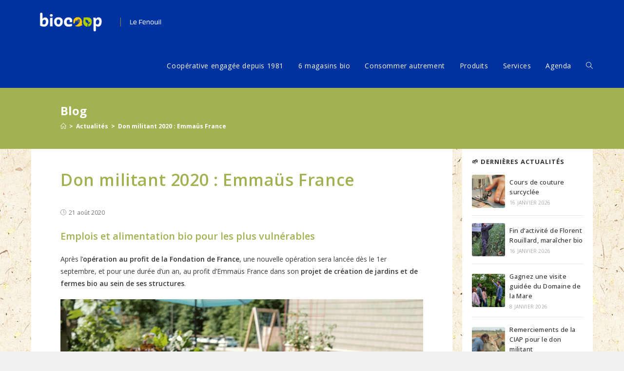

--- FILE ---
content_type: text/html; charset=UTF-8
request_url: https://lefenouil-biocoop.fr/actualites/don-militant-2020-emmaus-france/
body_size: 21217
content:
<!DOCTYPE html>
<html class="html" lang="fr-FR">
<head>
	<meta charset="UTF-8">
	<link rel="profile" href="https://gmpg.org/xfn/11">

	<title>Don militant 2020 : Emmaüs France &#8211; Le Fenouil Biocoop</title>
<meta name='robots' content='max-image-preview:large' />
<meta name="viewport" content="width=device-width, initial-scale=1"><link rel='dns-prefetch' href='//fonts.googleapis.com' />
<link rel='dns-prefetch' href='//s.w.org' />
<link rel="alternate" type="application/rss+xml" title="Le Fenouil Biocoop &raquo; Flux" href="https://lefenouil-biocoop.fr/feed/" />
<link rel="alternate" type="application/rss+xml" title="Le Fenouil Biocoop &raquo; Flux des commentaires" href="https://lefenouil-biocoop.fr/comments/feed/" />
<script type="text/javascript">
window._wpemojiSettings = {"baseUrl":"https:\/\/s.w.org\/images\/core\/emoji\/13.1.0\/72x72\/","ext":".png","svgUrl":"https:\/\/s.w.org\/images\/core\/emoji\/13.1.0\/svg\/","svgExt":".svg","source":{"wpemoji":"https:\/\/lefenouil-biocoop.fr\/site\/wp-includes\/js\/wp-emoji.js?ver=5.9.5","twemoji":"https:\/\/lefenouil-biocoop.fr\/site\/wp-includes\/js\/twemoji.js?ver=5.9.5"}};
/**
 * @output wp-includes/js/wp-emoji-loader.js
 */

( function( window, document, settings ) {
	var src, ready, ii, tests;

	// Create a canvas element for testing native browser support of emoji.
	var canvas = document.createElement( 'canvas' );
	var context = canvas.getContext && canvas.getContext( '2d' );

	/**
	 * Checks if two sets of Emoji characters render the same visually.
	 *
	 * @since 4.9.0
	 *
	 * @private
	 *
	 * @param {number[]} set1 Set of Emoji character codes.
	 * @param {number[]} set2 Set of Emoji character codes.
	 *
	 * @return {boolean} True if the two sets render the same.
	 */
	function emojiSetsRenderIdentically( set1, set2 ) {
		var stringFromCharCode = String.fromCharCode;

		// Cleanup from previous test.
		context.clearRect( 0, 0, canvas.width, canvas.height );
		context.fillText( stringFromCharCode.apply( this, set1 ), 0, 0 );
		var rendered1 = canvas.toDataURL();

		// Cleanup from previous test.
		context.clearRect( 0, 0, canvas.width, canvas.height );
		context.fillText( stringFromCharCode.apply( this, set2 ), 0, 0 );
		var rendered2 = canvas.toDataURL();

		return rendered1 === rendered2;
	}

	/**
	 * Detects if the browser supports rendering emoji or flag emoji.
	 *
	 * Flag emoji are a single glyph made of two characters, so some browsers
	 * (notably, Firefox OS X) don't support them.
	 *
	 * @since 4.2.0
	 *
	 * @private
	 *
	 * @param {string} type Whether to test for support of "flag" or "emoji".
	 *
	 * @return {boolean} True if the browser can render emoji, false if it cannot.
	 */
	function browserSupportsEmoji( type ) {
		var isIdentical;

		if ( ! context || ! context.fillText ) {
			return false;
		}

		/*
		 * Chrome on OS X added native emoji rendering in M41. Unfortunately,
		 * it doesn't work when the font is bolder than 500 weight. So, we
		 * check for bold rendering support to avoid invisible emoji in Chrome.
		 */
		context.textBaseline = 'top';
		context.font = '600 32px Arial';

		switch ( type ) {
			case 'flag':
				/*
				 * Test for Transgender flag compatibility. This flag is shortlisted for the Emoji 13 spec,
				 * but has landed in Twemoji early, so we can add support for it, too.
				 *
				 * To test for support, we try to render it, and compare the rendering to how it would look if
				 * the browser doesn't render it correctly (white flag emoji + transgender symbol).
				 */
				isIdentical = emojiSetsRenderIdentically(
					[ 0x1F3F3, 0xFE0F, 0x200D, 0x26A7, 0xFE0F ],
					[ 0x1F3F3, 0xFE0F, 0x200B, 0x26A7, 0xFE0F ]
				);

				if ( isIdentical ) {
					return false;
				}

				/*
				 * Test for UN flag compatibility. This is the least supported of the letter locale flags,
				 * so gives us an easy test for full support.
				 *
				 * To test for support, we try to render it, and compare the rendering to how it would look if
				 * the browser doesn't render it correctly ([U] + [N]).
				 */
				isIdentical = emojiSetsRenderIdentically(
					[ 0xD83C, 0xDDFA, 0xD83C, 0xDDF3 ],
					[ 0xD83C, 0xDDFA, 0x200B, 0xD83C, 0xDDF3 ]
				);

				if ( isIdentical ) {
					return false;
				}

				/*
				 * Test for English flag compatibility. England is a country in the United Kingdom, it
				 * does not have a two letter locale code but rather an five letter sub-division code.
				 *
				 * To test for support, we try to render it, and compare the rendering to how it would look if
				 * the browser doesn't render it correctly (black flag emoji + [G] + [B] + [E] + [N] + [G]).
				 */
				isIdentical = emojiSetsRenderIdentically(
					[ 0xD83C, 0xDFF4, 0xDB40, 0xDC67, 0xDB40, 0xDC62, 0xDB40, 0xDC65, 0xDB40, 0xDC6E, 0xDB40, 0xDC67, 0xDB40, 0xDC7F ],
					[ 0xD83C, 0xDFF4, 0x200B, 0xDB40, 0xDC67, 0x200B, 0xDB40, 0xDC62, 0x200B, 0xDB40, 0xDC65, 0x200B, 0xDB40, 0xDC6E, 0x200B, 0xDB40, 0xDC67, 0x200B, 0xDB40, 0xDC7F ]
				);

				return ! isIdentical;
			case 'emoji':
				/*
				 * Burning Love: Just a hunk, a hunk of burnin' love.
				 *
				 *  To test for Emoji 13.1 support, try to render a new emoji: Heart on Fire!
				 *
				 * The Heart on Fire emoji is a ZWJ sequence combining ❤️ Red Heart, a Zero Width Joiner and 🔥 Fire.
				 *
				 * 0x2764, 0xfe0f == Red Heart emoji.
				 * 0x200D == Zero-Width Joiner (ZWJ) that links the two code points for the new emoji or
				 * 0x200B == Zero-Width Space (ZWS) that is rendered for clients not supporting the new emoji.
				 * 0xD83D, 0xDD25 == Fire.
				 *
				 * When updating this test for future Emoji releases, ensure that individual emoji that make up the
				 * sequence come from older emoji standards.
				 */
				isIdentical = emojiSetsRenderIdentically(
					[0x2764, 0xfe0f, 0x200D, 0xD83D, 0xDD25],
					[0x2764, 0xfe0f, 0x200B, 0xD83D, 0xDD25]
				);

				return ! isIdentical;
		}

		return false;
	}

	/**
	 * Adds a script to the head of the document.
	 *
	 * @ignore
	 *
	 * @since 4.2.0
	 *
	 * @param {Object} src The url where the script is located.
	 * @return {void}
	 */
	function addScript( src ) {
		var script = document.createElement( 'script' );

		script.src = src;
		script.defer = script.type = 'text/javascript';
		document.getElementsByTagName( 'head' )[0].appendChild( script );
	}

	tests = Array( 'flag', 'emoji' );

	settings.supports = {
		everything: true,
		everythingExceptFlag: true
	};

	/*
	 * Tests the browser support for flag emojis and other emojis, and adjusts the
	 * support settings accordingly.
	 */
	for( ii = 0; ii < tests.length; ii++ ) {
		settings.supports[ tests[ ii ] ] = browserSupportsEmoji( tests[ ii ] );

		settings.supports.everything = settings.supports.everything && settings.supports[ tests[ ii ] ];

		if ( 'flag' !== tests[ ii ] ) {
			settings.supports.everythingExceptFlag = settings.supports.everythingExceptFlag && settings.supports[ tests[ ii ] ];
		}
	}

	settings.supports.everythingExceptFlag = settings.supports.everythingExceptFlag && ! settings.supports.flag;

	// Sets DOMReady to false and assigns a ready function to settings.
	settings.DOMReady = false;
	settings.readyCallback = function() {
		settings.DOMReady = true;
	};

	// When the browser can not render everything we need to load a polyfill.
	if ( ! settings.supports.everything ) {
		ready = function() {
			settings.readyCallback();
		};

		/*
		 * Cross-browser version of adding a dom ready event.
		 */
		if ( document.addEventListener ) {
			document.addEventListener( 'DOMContentLoaded', ready, false );
			window.addEventListener( 'load', ready, false );
		} else {
			window.attachEvent( 'onload', ready );
			document.attachEvent( 'onreadystatechange', function() {
				if ( 'complete' === document.readyState ) {
					settings.readyCallback();
				}
			} );
		}

		src = settings.source || {};

		if ( src.concatemoji ) {
			addScript( src.concatemoji );
		} else if ( src.wpemoji && src.twemoji ) {
			addScript( src.twemoji );
			addScript( src.wpemoji );
		}
	}

} )( window, document, window._wpemojiSettings );
</script>
<style type="text/css">
img.wp-smiley,
img.emoji {
	display: inline !important;
	border: none !important;
	box-shadow: none !important;
	height: 1em !important;
	width: 1em !important;
	margin: 0 0.07em !important;
	vertical-align: -0.1em !important;
	background: none !important;
	padding: 0 !important;
}
</style>
	<link rel='stylesheet' id='wp-block-library-css'  href='https://lefenouil-biocoop.fr/site/wp-includes/css/dist/block-library/style.css?ver=5.9.5' type='text/css' media='all' />
<style id='wp-block-library-theme-inline-css' type='text/css'>
/**
 * Colors
 */
/**
 * Breakpoints & Media Queries
 */
/**
 * SCSS Variables.
 *
 * Please use variables from this sheet to ensure consistency across the UI.
 * Don't add to this sheet unless you're pretty sure the value will be reused in many places.
 * For example, don't add rules to this sheet that affect block visuals. It's purely for UI.
 */
/**
 * Colors
 */
/**
 * Fonts & basic variables.
 */
/**
 * Grid System.
 * https://make.wordpress.org/design/2019/10/31/proposal-a-consistent-spacing-system-for-wordpress/
 */
/**
 * Dimensions.
 */
/**
 * Shadows.
 */
/**
 * Editor widths.
 */
/**
 * Block & Editor UI.
 */
/**
 * Block paddings.
 */
/**
 * React Native specific.
 * These variables do not appear to be used anywhere else.
 */
/**
*  Converts a hex value into the rgb equivalent.
*
* @param {string} hex - the hexadecimal value to convert
* @return {string} comma separated rgb values
*/
/**
 * Breakpoint mixins
 */
/**
 * Long content fade mixin
 *
 * Creates a fading overlay to signify that the content is longer
 * than the space allows.
 */
/**
 * Focus styles.
 */
/**
 * Applies editor left position to the selector passed as argument
 */
/**
 * Styles that are reused verbatim in a few places
 */
/**
 * Allows users to opt-out of animations via OS-level preferences.
 */
/**
 * Reset default styles for JavaScript UI based pages.
 * This is a WP-admin agnostic reset
 */
/**
 * Reset the WP Admin page styles for Gutenberg-like pages.
 */
.wp-block-audio figcaption {
  color: #555;
  font-size: 13px;
  text-align: center;
}
.is-dark-theme .wp-block-audio figcaption {
  color: rgba(255, 255, 255, 0.65);
}

.wp-block-code > code {
  font-family: Menlo, Consolas, monaco, monospace;
  color: #1e1e1e;
  padding: 0.8em 1em;
  border: 1px solid #ddd;
  border-radius: 4px;
}

.wp-block-embed figcaption {
  color: #555;
  font-size: 13px;
  text-align: center;
}
.is-dark-theme .wp-block-embed figcaption {
  color: rgba(255, 255, 255, 0.65);
}

.blocks-gallery-caption {
  color: #555;
  font-size: 13px;
  text-align: center;
}
.is-dark-theme .blocks-gallery-caption {
  color: rgba(255, 255, 255, 0.65);
}

.wp-block-image figcaption {
  color: #555;
  font-size: 13px;
  text-align: center;
}
.is-dark-theme .wp-block-image figcaption {
  color: rgba(255, 255, 255, 0.65);
}

.wp-block-pullquote {
  border-top: 4px solid currentColor;
  border-bottom: 4px solid currentColor;
  margin-bottom: 1.75em;
  color: currentColor;
}
.wp-block-pullquote cite,
.wp-block-pullquote footer, .wp-block-pullquote__citation {
  color: currentColor;
  text-transform: uppercase;
  font-size: 0.8125em;
  font-style: normal;
}

.wp-block-quote {
  border-left: 0.25em solid currentColor;
  margin: 0 0 1.75em 0;
  padding-left: 1em;
}
.wp-block-quote cite,
.wp-block-quote footer {
  color: currentColor;
  font-size: 0.8125em;
  position: relative;
  font-style: normal;
}
.wp-block-quote.has-text-align-right {
  border-left: none;
  border-right: 0.25em solid currentColor;
  padding-left: 0;
  padding-right: 1em;
}
.wp-block-quote.has-text-align-center {
  border: none;
  padding-left: 0;
}
.wp-block-quote.is-style-plain, .wp-block-quote.is-style-large, .wp-block-quote.is-large {
  border: none;
}

.wp-block-search .wp-block-search__label {
  font-weight: bold;
}

.wp-block-group:where(.has-background) {
  padding: 1.25em 2.375em;
}

.wp-block-separator {
  border: none;
  border-bottom: 2px solid currentColor;
  margin-left: auto;
  margin-right: auto;
  opacity: 0.4;
}
.wp-block-separator:not(.is-style-wide):not(.is-style-dots) {
  width: 100px;
}
.wp-block-separator.has-background:not(.is-style-dots) {
  border-bottom: none;
  height: 1px;
}
.wp-block-separator.has-background:not(.is-style-wide):not(.is-style-dots) {
  height: 2px;
}

.wp-block-table thead {
  border-bottom: 3px solid;
}
.wp-block-table tfoot {
  border-top: 3px solid;
}
.wp-block-table td,
.wp-block-table th {
  padding: 0.5em;
  border: 1px solid;
  word-break: normal;
}
.wp-block-table figcaption {
  color: #555;
  font-size: 13px;
  text-align: center;
}
.is-dark-theme .wp-block-table figcaption {
  color: rgba(255, 255, 255, 0.65);
}

.wp-block-video figcaption {
  color: #555;
  font-size: 13px;
  text-align: center;
}
.is-dark-theme .wp-block-video figcaption {
  color: rgba(255, 255, 255, 0.65);
}

.wp-block-template-part.has-background {
  padding: 1.25em 2.375em;
  margin-top: 0;
  margin-bottom: 0;
}
</style>
<link rel='stylesheet' id='coblocks-frontend-css'  href='https://lefenouil-biocoop.fr/site/wp-content/plugins/coblocks/dist/style-coblocks-1.css?ver=2.24.2' type='text/css' media='all' />
<style id='global-styles-inline-css' type='text/css'>
body{--wp--preset--color--black: #000000;--wp--preset--color--cyan-bluish-gray: #abb8c3;--wp--preset--color--white: #ffffff;--wp--preset--color--pale-pink: #f78da7;--wp--preset--color--vivid-red: #cf2e2e;--wp--preset--color--luminous-vivid-orange: #ff6900;--wp--preset--color--luminous-vivid-amber: #fcb900;--wp--preset--color--light-green-cyan: #7bdcb5;--wp--preset--color--vivid-green-cyan: #00d084;--wp--preset--color--pale-cyan-blue: #8ed1fc;--wp--preset--color--vivid-cyan-blue: #0693e3;--wp--preset--color--vivid-purple: #9b51e0;--wp--preset--gradient--vivid-cyan-blue-to-vivid-purple: linear-gradient(135deg,rgba(6,147,227,1) 0%,rgb(155,81,224) 100%);--wp--preset--gradient--light-green-cyan-to-vivid-green-cyan: linear-gradient(135deg,rgb(122,220,180) 0%,rgb(0,208,130) 100%);--wp--preset--gradient--luminous-vivid-amber-to-luminous-vivid-orange: linear-gradient(135deg,rgba(252,185,0,1) 0%,rgba(255,105,0,1) 100%);--wp--preset--gradient--luminous-vivid-orange-to-vivid-red: linear-gradient(135deg,rgba(255,105,0,1) 0%,rgb(207,46,46) 100%);--wp--preset--gradient--very-light-gray-to-cyan-bluish-gray: linear-gradient(135deg,rgb(238,238,238) 0%,rgb(169,184,195) 100%);--wp--preset--gradient--cool-to-warm-spectrum: linear-gradient(135deg,rgb(74,234,220) 0%,rgb(151,120,209) 20%,rgb(207,42,186) 40%,rgb(238,44,130) 60%,rgb(251,105,98) 80%,rgb(254,248,76) 100%);--wp--preset--gradient--blush-light-purple: linear-gradient(135deg,rgb(255,206,236) 0%,rgb(152,150,240) 100%);--wp--preset--gradient--blush-bordeaux: linear-gradient(135deg,rgb(254,205,165) 0%,rgb(254,45,45) 50%,rgb(107,0,62) 100%);--wp--preset--gradient--luminous-dusk: linear-gradient(135deg,rgb(255,203,112) 0%,rgb(199,81,192) 50%,rgb(65,88,208) 100%);--wp--preset--gradient--pale-ocean: linear-gradient(135deg,rgb(255,245,203) 0%,rgb(182,227,212) 50%,rgb(51,167,181) 100%);--wp--preset--gradient--electric-grass: linear-gradient(135deg,rgb(202,248,128) 0%,rgb(113,206,126) 100%);--wp--preset--gradient--midnight: linear-gradient(135deg,rgb(2,3,129) 0%,rgb(40,116,252) 100%);--wp--preset--duotone--dark-grayscale: url('#wp-duotone-dark-grayscale');--wp--preset--duotone--grayscale: url('#wp-duotone-grayscale');--wp--preset--duotone--purple-yellow: url('#wp-duotone-purple-yellow');--wp--preset--duotone--blue-red: url('#wp-duotone-blue-red');--wp--preset--duotone--midnight: url('#wp-duotone-midnight');--wp--preset--duotone--magenta-yellow: url('#wp-duotone-magenta-yellow');--wp--preset--duotone--purple-green: url('#wp-duotone-purple-green');--wp--preset--duotone--blue-orange: url('#wp-duotone-blue-orange');--wp--preset--font-size--small: 13px;--wp--preset--font-size--medium: 20px;--wp--preset--font-size--large: 36px;--wp--preset--font-size--x-large: 42px;}.has-black-color{color: var(--wp--preset--color--black) !important;}.has-cyan-bluish-gray-color{color: var(--wp--preset--color--cyan-bluish-gray) !important;}.has-white-color{color: var(--wp--preset--color--white) !important;}.has-pale-pink-color{color: var(--wp--preset--color--pale-pink) !important;}.has-vivid-red-color{color: var(--wp--preset--color--vivid-red) !important;}.has-luminous-vivid-orange-color{color: var(--wp--preset--color--luminous-vivid-orange) !important;}.has-luminous-vivid-amber-color{color: var(--wp--preset--color--luminous-vivid-amber) !important;}.has-light-green-cyan-color{color: var(--wp--preset--color--light-green-cyan) !important;}.has-vivid-green-cyan-color{color: var(--wp--preset--color--vivid-green-cyan) !important;}.has-pale-cyan-blue-color{color: var(--wp--preset--color--pale-cyan-blue) !important;}.has-vivid-cyan-blue-color{color: var(--wp--preset--color--vivid-cyan-blue) !important;}.has-vivid-purple-color{color: var(--wp--preset--color--vivid-purple) !important;}.has-black-background-color{background-color: var(--wp--preset--color--black) !important;}.has-cyan-bluish-gray-background-color{background-color: var(--wp--preset--color--cyan-bluish-gray) !important;}.has-white-background-color{background-color: var(--wp--preset--color--white) !important;}.has-pale-pink-background-color{background-color: var(--wp--preset--color--pale-pink) !important;}.has-vivid-red-background-color{background-color: var(--wp--preset--color--vivid-red) !important;}.has-luminous-vivid-orange-background-color{background-color: var(--wp--preset--color--luminous-vivid-orange) !important;}.has-luminous-vivid-amber-background-color{background-color: var(--wp--preset--color--luminous-vivid-amber) !important;}.has-light-green-cyan-background-color{background-color: var(--wp--preset--color--light-green-cyan) !important;}.has-vivid-green-cyan-background-color{background-color: var(--wp--preset--color--vivid-green-cyan) !important;}.has-pale-cyan-blue-background-color{background-color: var(--wp--preset--color--pale-cyan-blue) !important;}.has-vivid-cyan-blue-background-color{background-color: var(--wp--preset--color--vivid-cyan-blue) !important;}.has-vivid-purple-background-color{background-color: var(--wp--preset--color--vivid-purple) !important;}.has-black-border-color{border-color: var(--wp--preset--color--black) !important;}.has-cyan-bluish-gray-border-color{border-color: var(--wp--preset--color--cyan-bluish-gray) !important;}.has-white-border-color{border-color: var(--wp--preset--color--white) !important;}.has-pale-pink-border-color{border-color: var(--wp--preset--color--pale-pink) !important;}.has-vivid-red-border-color{border-color: var(--wp--preset--color--vivid-red) !important;}.has-luminous-vivid-orange-border-color{border-color: var(--wp--preset--color--luminous-vivid-orange) !important;}.has-luminous-vivid-amber-border-color{border-color: var(--wp--preset--color--luminous-vivid-amber) !important;}.has-light-green-cyan-border-color{border-color: var(--wp--preset--color--light-green-cyan) !important;}.has-vivid-green-cyan-border-color{border-color: var(--wp--preset--color--vivid-green-cyan) !important;}.has-pale-cyan-blue-border-color{border-color: var(--wp--preset--color--pale-cyan-blue) !important;}.has-vivid-cyan-blue-border-color{border-color: var(--wp--preset--color--vivid-cyan-blue) !important;}.has-vivid-purple-border-color{border-color: var(--wp--preset--color--vivid-purple) !important;}.has-vivid-cyan-blue-to-vivid-purple-gradient-background{background: var(--wp--preset--gradient--vivid-cyan-blue-to-vivid-purple) !important;}.has-light-green-cyan-to-vivid-green-cyan-gradient-background{background: var(--wp--preset--gradient--light-green-cyan-to-vivid-green-cyan) !important;}.has-luminous-vivid-amber-to-luminous-vivid-orange-gradient-background{background: var(--wp--preset--gradient--luminous-vivid-amber-to-luminous-vivid-orange) !important;}.has-luminous-vivid-orange-to-vivid-red-gradient-background{background: var(--wp--preset--gradient--luminous-vivid-orange-to-vivid-red) !important;}.has-very-light-gray-to-cyan-bluish-gray-gradient-background{background: var(--wp--preset--gradient--very-light-gray-to-cyan-bluish-gray) !important;}.has-cool-to-warm-spectrum-gradient-background{background: var(--wp--preset--gradient--cool-to-warm-spectrum) !important;}.has-blush-light-purple-gradient-background{background: var(--wp--preset--gradient--blush-light-purple) !important;}.has-blush-bordeaux-gradient-background{background: var(--wp--preset--gradient--blush-bordeaux) !important;}.has-luminous-dusk-gradient-background{background: var(--wp--preset--gradient--luminous-dusk) !important;}.has-pale-ocean-gradient-background{background: var(--wp--preset--gradient--pale-ocean) !important;}.has-electric-grass-gradient-background{background: var(--wp--preset--gradient--electric-grass) !important;}.has-midnight-gradient-background{background: var(--wp--preset--gradient--midnight) !important;}.has-small-font-size{font-size: var(--wp--preset--font-size--small) !important;}.has-medium-font-size{font-size: var(--wp--preset--font-size--medium) !important;}.has-large-font-size{font-size: var(--wp--preset--font-size--large) !important;}.has-x-large-font-size{font-size: var(--wp--preset--font-size--x-large) !important;}
</style>
<style id='wpxpo-global-style-inline-css' type='text/css'>
:root {
			--preset-color1: #037fff;
			--preset-color2: #026fe0;
			--preset-color3: #071323;
			--preset-color4: #132133;
			--preset-color5: #34495e;
			--preset-color6: #787676;
			--preset-color7: #f0f2f3;
			--preset-color8: #f8f9fa;
			--preset-color9: #ffffff;
			}
</style>
<link rel='stylesheet' id='wp-components-css'  href='https://lefenouil-biocoop.fr/site/wp-includes/css/dist/components/style.css?ver=5.9.5' type='text/css' media='all' />
<link rel='stylesheet' id='godaddy-styles-css'  href='https://lefenouil-biocoop.fr/site/wp-content/plugins/coblocks/includes/Dependencies/GoDaddy/Styles/build/latest.css?ver=0.4.2' type='text/css' media='all' />
<link rel='stylesheet' id='font-awesome-css'  href='https://lefenouil-biocoop.fr/site/wp-content/themes/oceanwp/assets/fonts/fontawesome/css/all.min.css?ver=5.11.2' type='text/css' media='all' />
<link rel='stylesheet' id='simple-line-icons-css'  href='https://lefenouil-biocoop.fr/site/wp-content/themes/oceanwp/assets/css/third/simple-line-icons.min.css?ver=2.4.0' type='text/css' media='all' />
<link rel='stylesheet' id='magnific-popup-css'  href='https://lefenouil-biocoop.fr/site/wp-content/themes/oceanwp/assets/css/third/magnific-popup.min.css?ver=1.0.0' type='text/css' media='all' />
<link rel='stylesheet' id='slick-css'  href='https://lefenouil-biocoop.fr/site/wp-content/themes/oceanwp/assets/css/third/slick.min.css?ver=1.6.0' type='text/css' media='all' />
<link rel='stylesheet' id='oceanwp-style-css'  href='https://lefenouil-biocoop.fr/site/wp-content/themes/oceanwp/assets/css/style.min.css?ver=1.9.0.1604409809' type='text/css' media='all' />
<link rel='stylesheet' id='chld_thm_cfg_separate-css'  href='https://lefenouil-biocoop.fr/site/wp-content/themes/oceanwp-child/ctc-style.css?ver=5.9.5' type='text/css' media='all' />
<link rel='stylesheet' id='oceanwp-google-font-open-sans-css'  href='//fonts.googleapis.com/css?family=Open+Sans%3A100%2C200%2C300%2C400%2C500%2C600%2C700%2C800%2C900%2C100i%2C200i%2C300i%2C400i%2C500i%2C600i%2C700i%2C800i%2C900i&#038;subset=latin&#038;ver=5.9.5' type='text/css' media='all' />
<link rel='stylesheet' id='cf-front-css'  href='https://lefenouil-biocoop.fr/site/wp-content/plugins/caldera-forms/assets/build/css/caldera-forms-front.min.css?ver=1.9.7' type='text/css' media='all' />
<link rel='stylesheet' id='sib-front-css-css'  href='https://lefenouil-biocoop.fr/site/wp-content/plugins/mailin/css/mailin-front.css?ver=5.9.5' type='text/css' media='all' />
<link rel='stylesheet' id='oe-widgets-style-css'  href='https://lefenouil-biocoop.fr/site/wp-content/plugins/ocean-extra/assets/css/widgets.css?ver=5.9.5' type='text/css' media='all' />
<script type='text/javascript' src='https://lefenouil-biocoop.fr/site/wp-includes/js/jquery/jquery.js?ver=3.6.0' id='jquery-core-js'></script>
<script type='text/javascript' src='https://lefenouil-biocoop.fr/site/wp-includes/js/jquery/jquery-migrate.js?ver=3.3.2' id='jquery-migrate-js'></script>
<script type='text/javascript' src='https://lefenouil-biocoop.fr/site/wp-content/plugins/sticky-menu-or-anything-on-scroll/assets/js/jq-sticky-anything.min.js?ver=2.1.1' id='stickyAnythingLib-js'></script>
<script type='text/javascript' id='sib-front-js-js-extra'>
/* <![CDATA[ */
var sibErrMsg = {"invalidMail":"Please fill out valid email address","requiredField":"Please fill out required fields","invalidDateFormat":"Please fill out valid date format","invalidSMSFormat":"Please fill out valid phone number"};
var ajax_sib_front_object = {"ajax_url":"https:\/\/lefenouil-biocoop.fr\/site\/wp-admin\/admin-ajax.php","ajax_nonce":"60b18ae8f3","flag_url":"https:\/\/lefenouil-biocoop.fr\/site\/wp-content\/plugins\/mailin\/img\/flags\/"};
/* ]]> */
</script>
<script type='text/javascript' src='https://lefenouil-biocoop.fr/site/wp-content/plugins/mailin/js/mailin-front.js?ver=1743173241' id='sib-front-js-js'></script>
<link rel="EditURI" type="application/rsd+xml" title="RSD" href="https://lefenouil-biocoop.fr/site/xmlrpc.php?rsd" />
<link rel="wlwmanifest" type="application/wlwmanifest+xml" href="https://lefenouil-biocoop.fr/site/wp-includes/wlwmanifest.xml" /> 
<meta name="generator" content="WordPress 5.9.5" />
<link rel="canonical" href="https://lefenouil-biocoop.fr/actualites/don-militant-2020-emmaus-france/" />
<link rel='shortlink' href='https://lefenouil-biocoop.fr/?p=11556' />
<link rel="alternate" type="application/json+oembed" href="https://lefenouil-biocoop.fr/wp-json/oembed/1.0/embed?url=https%3A%2F%2Flefenouil-biocoop.fr%2Factualites%2Fdon-militant-2020-emmaus-france%2F" />
<link rel="alternate" type="text/xml+oembed" href="https://lefenouil-biocoop.fr/wp-json/oembed/1.0/embed?url=https%3A%2F%2Flefenouil-biocoop.fr%2Factualites%2Fdon-militant-2020-emmaus-france%2F&#038;format=xml" />
<script src="https://cdn.brevo.com/js/sdk-loader.js" async></script><script>window.Brevo = window.Brevo || [];
								Brevo.push([
									"init",
								{
									client_key:"1ltmdbp1pgik1a1uz25oy",
									push: {"customDomain":"https:\/\/lefenouil-biocoop.fr\/site\/wp-content\/plugins\/mailin\/","userId":null},
									email_id : "",},]);</script><style type="text/css">.blue-message {
background: none repeat scroll 0 0 #3399ff;
color: #ffffff;
text-shadow: none;
font-size: 14px;
line-height: 24px;
padding: 10px;
} 
.green-message {
background: none repeat scroll 0 0 #8cc14c;
color: #ffffff;
text-shadow: none;
font-size: 14px;
line-height: 24px;
padding: 10px;
} 
.orange-message {
background: none repeat scroll 0 0 #faa732;
color: #ffffff;
text-shadow: none;
font-size: 14px;
line-height: 24px;
padding: 10px;
} 
.red-message {
background: none repeat scroll 0 0 #da4d31;
color: #ffffff;
text-shadow: none;
font-size: 14px;
line-height: 24px;
padding: 10px;
} 
.grey-message {
background: none repeat scroll 0 0 #53555c;
color: #ffffff;
text-shadow: none;
font-size: 14px;
line-height: 24px;
padding: 10px;
} 
.left-block {
background: none repeat scroll 0 0px, radial-gradient(ellipse at center center, #ffffff 0%, #f2f2f2 100%) repeat scroll 0 0 rgba(0, 0, 0, 0);
color: #8b8e97;
padding: 10px;
margin: 10px;
float: left;
} 
.right-block {
background: none repeat scroll 0 0px, radial-gradient(ellipse at center center, #ffffff 0%, #f2f2f2 100%) repeat scroll 0 0 rgba(0, 0, 0, 0);
color: #8b8e97;
padding: 10px;
margin: 10px;
float: right;
} 
.blockquotes {
background: none;
border-left: 5px solid #f1f1f1;
color: #8B8E97;
font-size: 14px;
font-style: italic;
line-height: 22px;
padding-left: 15px;
padding: 10px;
width: 60%;
float: left;
} 
</style><style id="uagb-style-conditional-extension">@media (min-width: 1025px){body .uag-hide-desktop.uagb-google-map__wrap,body .uag-hide-desktop{display:none}}@media (min-width: 768px) and (max-width: 1024px){body .uag-hide-tab.uagb-google-map__wrap,body .uag-hide-tab{display:none}}@media (max-width: 767px){body .uag-hide-mob.uagb-google-map__wrap,body .uag-hide-mob{display:none}}</style><link rel="icon" href="https://lefenouil-biocoop.fr/site/wp-content/uploads/2023/11/cropped-LOGO_BIOCOOP_EnseigneDrapeau-32x32.png" sizes="32x32" />
<link rel="icon" href="https://lefenouil-biocoop.fr/site/wp-content/uploads/2023/11/cropped-LOGO_BIOCOOP_EnseigneDrapeau-192x192.png" sizes="192x192" />
<link rel="apple-touch-icon" href="https://lefenouil-biocoop.fr/site/wp-content/uploads/2023/11/cropped-LOGO_BIOCOOP_EnseigneDrapeau-180x180.png" />
<meta name="msapplication-TileImage" content="https://lefenouil-biocoop.fr/site/wp-content/uploads/2023/11/cropped-LOGO_BIOCOOP_EnseigneDrapeau-270x270.png" />
		<style type="text/css" id="wp-custom-css">
			#footer-widgets{background:url(https://lefenouil-biocoop.fr/site/wp-content/uploads/2020/08/footer-texture-3.jpg) !important;background-repeat:repeat-y}.widget-title{border:none;padding-left:0}::selection{color:#fff;background:#a2B252;text-shadow:none}.page-header-title{margin:0 0 0 60px !important}.site-breadcrumbs{margin:0 0 0 60px}.oceanwp-recent-posts .recent-posts-comments{display:none}.oceanwp-recent-posts .recent-posts-info .sep{display:none}.wp-block-button__link{font-size:14px}		</style>
		<!-- OceanWP CSS -->
<style type="text/css">
.page-header{background-color:#a2b252}/* General CSS */a:hover,a.light:hover,.theme-heading .text::before,#top-bar-content >a:hover,#top-bar-social li.oceanwp-email a:hover,#site-navigation-wrap .dropdown-menu >li >a:hover,#site-header.medium-header #medium-searchform button:hover,.oceanwp-mobile-menu-icon a:hover,.blog-entry.post .blog-entry-header .entry-title a:hover,.blog-entry.post .blog-entry-readmore a:hover,.blog-entry.thumbnail-entry .blog-entry-category a,ul.meta li a:hover,.dropcap,.single nav.post-navigation .nav-links .title,body .related-post-title a:hover,body #wp-calendar caption,body .contact-info-widget.default i,body .contact-info-widget.big-icons i,body .custom-links-widget .oceanwp-custom-links li a:hover,body .custom-links-widget .oceanwp-custom-links li a:hover:before,body .posts-thumbnails-widget li a:hover,body .social-widget li.oceanwp-email a:hover,.comment-author .comment-meta .comment-reply-link,#respond #cancel-comment-reply-link:hover,#footer-widgets .footer-box a:hover,#footer-bottom a:hover,#footer-bottom #footer-bottom-menu a:hover,.sidr a:hover,.sidr-class-dropdown-toggle:hover,.sidr-class-menu-item-has-children.active >a,.sidr-class-menu-item-has-children.active >a >.sidr-class-dropdown-toggle,input[type=checkbox]:checked:before{color:#0032a0}input[type="button"],input[type="reset"],input[type="submit"],button[type="submit"],.button,#site-navigation-wrap .dropdown-menu >li.btn >a >span,.thumbnail:hover i,.post-quote-content,.omw-modal .omw-close-modal,body .contact-info-widget.big-icons li:hover i,body div.wpforms-container-full .wpforms-form input[type=submit],body div.wpforms-container-full .wpforms-form button[type=submit],body div.wpforms-container-full .wpforms-form .wpforms-page-button{background-color:#0032a0}.widget-title{border-color:#0032a0}blockquote{border-color:#0032a0}#searchform-dropdown{border-color:#0032a0}.dropdown-menu .sub-menu{border-color:#0032a0}.blog-entry.large-entry .blog-entry-readmore a:hover{border-color:#0032a0}.oceanwp-newsletter-form-wrap input[type="email"]:focus{border-color:#0032a0}.social-widget li.oceanwp-email a:hover{border-color:#0032a0}#respond #cancel-comment-reply-link:hover{border-color:#0032a0}body .contact-info-widget.big-icons li:hover i{border-color:#0032a0}#footer-widgets .oceanwp-newsletter-form-wrap input[type="email"]:focus{border-color:#0032a0}input[type="button"]:hover,input[type="reset"]:hover,input[type="submit"]:hover,button[type="submit"]:hover,input[type="button"]:focus,input[type="reset"]:focus,input[type="submit"]:focus,button[type="submit"]:focus,.button:hover,#site-navigation-wrap .dropdown-menu >li.btn >a:hover >span,.post-quote-author,.omw-modal .omw-close-modal:hover,body div.wpforms-container-full .wpforms-form input[type=submit]:hover,body div.wpforms-container-full .wpforms-form button[type=submit]:hover,body div.wpforms-container-full .wpforms-form .wpforms-page-button:hover{background-color:#0032a0}table th,table td,hr,.content-area,body.content-left-sidebar #content-wrap .content-area,.content-left-sidebar .content-area,#top-bar-wrap,#site-header,#site-header.top-header #search-toggle,.dropdown-menu ul li,.centered-minimal-page-header,.blog-entry.post,.blog-entry.grid-entry .blog-entry-inner,.blog-entry.thumbnail-entry .blog-entry-bottom,.single-post .entry-title,.single .entry-share-wrap .entry-share,.single .entry-share,.single .entry-share ul li a,.single nav.post-navigation,.single nav.post-navigation .nav-links .nav-previous,#author-bio,#author-bio .author-bio-avatar,#author-bio .author-bio-social li a,#related-posts,#comments,.comment-body,#respond #cancel-comment-reply-link,#blog-entries .type-page,.page-numbers a,.page-numbers span:not(.elementor-screen-only),.page-links span,body #wp-calendar caption,body #wp-calendar th,body #wp-calendar tbody,body .contact-info-widget.default i,body .contact-info-widget.big-icons i,body .posts-thumbnails-widget li,body .tagcloud a{border-color:#ffffff}body{background-image:url(https://lefenouil-biocoop.fr/site/wp-content/uploads/2017/09/Seamless_Craft_Paper_Texture_DIFFUSE-Copie.jpg)}a:hover{color:#a2b252}.boxed-layout #wrap,.boxed-layout .parallax-footer,.boxed-layout .owp-floating-bar{width:1200px}.boxed-layout{background-color:#ffffff}.separate-layout .content-area,.separate-layout.content-left-sidebar .content-area,.content-both-sidebars.scs-style .content-area,.separate-layout.content-both-sidebars.ssc-style .content-area,body.separate-blog.separate-layout #blog-entries >*,body.separate-blog.separate-layout .oceanwp-pagination,body.separate-blog.separate-layout .blog-entry.grid-entry .blog-entry-inner{padding:40px 60px 60px 60px}.separate-layout.content-full-width .content-area{padding:40px 60px 60px 60px !important}.separate-layout .widget-area .sidebar-box{padding:20px}@media only screen and (min-width:960px){.content-area,.content-left-sidebar .content-area{width:75%}}@media only screen and (min-width:960px){.widget-area,.content-left-sidebar .widget-area{width:25%}}#main #content-wrap,.separate-layout #main #content-wrap{padding-top:0}.page-header,.has-transparent-header .page-header{padding:30px 0 30px 0}.page-header .page-header-title,.page-header.background-image-page-header .page-header-title{color:#ffffff}.site-breadcrumbs,.background-image-page-header .site-breadcrumbs{color:#ffffff}.site-breadcrumbs ul li .breadcrumb-sep{color:#555555}.site-breadcrumbs a,.background-image-page-header .site-breadcrumbs a{color:#ffffff}#scroll-top{font-size:15px}#scroll-top{border-radius:50px}#scroll-top:hover{background-color:#a2b252}.theme-button,input[type="submit"],button[type="submit"],button,.button,body div.wpforms-container-full .wpforms-form input[type=submit],body div.wpforms-container-full .wpforms-form button[type=submit],body div.wpforms-container-full .wpforms-form .wpforms-page-button{border-radius:50px}body .theme-button,body input[type="submit"],body button[type="submit"],body button,body .button,body div.wpforms-container-full .wpforms-form input[type=submit],body div.wpforms-container-full .wpforms-form button[type=submit],body div.wpforms-container-full .wpforms-form .wpforms-page-button{background-color:#ffffff}body .theme-button:hover,body input[type="submit"]:hover,body button[type="submit"]:hover,body button:hover,body .button:hover,body div.wpforms-container-full .wpforms-form input[type=submit]:hover,body div.wpforms-container-full .wpforms-form input[type=submit]:active,body div.wpforms-container-full .wpforms-form button[type=submit]:hover,body div.wpforms-container-full .wpforms-form button[type=submit]:active,body div.wpforms-container-full .wpforms-form .wpforms-page-button:hover,body div.wpforms-container-full .wpforms-form .wpforms-page-button:active{background-color:#a2b252}body .theme-button,body input[type="submit"],body button[type="submit"],body button,body .button,body div.wpforms-container-full .wpforms-form input[type=submit],body div.wpforms-container-full .wpforms-form button[type=submit],body div.wpforms-container-full .wpforms-form .wpforms-page-button{color:#a2b252}/* Top Bar CSS */#top-bar-wrap,.oceanwp-top-bar-sticky{background-color:#fafafa}#top-bar-wrap,#top-bar-content strong{color:#999999}/* Header CSS */#site-logo #site-logo-inner,.oceanwp-social-menu .social-menu-inner,#site-header.full_screen-header .menu-bar-inner,.after-header-content .after-header-content-inner{height:90px}#site-navigation-wrap .dropdown-menu >li >a,.oceanwp-mobile-menu-icon a,.mobile-menu-close,.after-header-content-inner >a{line-height:90px}#site-header,.has-transparent-header .is-sticky #site-header,.has-vh-transparent .is-sticky #site-header.vertical-header,#searchform-header-replace{background-color:#0032a0}#site-header{border-color:#0032a0}#site-header.has-header-media .overlay-header-media{background-color:rgba(0,0,0,0)}#site-header #site-logo #site-logo-inner a img,#site-header.center-header #site-navigation-wrap .middle-site-logo a img{max-height:60px}.effect-one #site-navigation-wrap .dropdown-menu >li >a.menu-link >span:after,.effect-three #site-navigation-wrap .dropdown-menu >li >a.menu-link >span:after,.effect-five #site-navigation-wrap .dropdown-menu >li >a.menu-link >span:before,.effect-five #site-navigation-wrap .dropdown-menu >li >a.menu-link >span:after,.effect-nine #site-navigation-wrap .dropdown-menu >li >a.menu-link >span:before,.effect-nine #site-navigation-wrap .dropdown-menu >li >a.menu-link >span:after{background-color:#ffffff}.effect-four #site-navigation-wrap .dropdown-menu >li >a.menu-link >span:before,.effect-four #site-navigation-wrap .dropdown-menu >li >a.menu-link >span:after,.effect-seven #site-navigation-wrap .dropdown-menu >li >a.menu-link:hover >span:after,.effect-seven #site-navigation-wrap .dropdown-menu >li.sfHover >a.menu-link >span:after{color:#ffffff}.effect-seven #site-navigation-wrap .dropdown-menu >li >a.menu-link:hover >span:after,.effect-seven #site-navigation-wrap .dropdown-menu >li.sfHover >a.menu-link >span:after{text-shadow:10px 0 #ffffff,-10px 0 #ffffff}#site-navigation-wrap .dropdown-menu >li >a,.oceanwp-mobile-menu-icon a,#searchform-header-replace-close{color:#ffffff}#site-navigation-wrap .dropdown-menu >li >a:hover,.oceanwp-mobile-menu-icon a:hover,#searchform-header-replace-close:hover{color:#f1f1f1}.dropdown-menu .sub-menu{min-width:250px}/* Footer Widgets CSS */#footer-widgets{padding:50px 0 50px 0}#footer-widgets{background-color:#a2b252}#footer-widgets,#footer-widgets p,#footer-widgets li a:before,#footer-widgets .contact-info-widget span.oceanwp-contact-title,#footer-widgets .recent-posts-date,#footer-widgets .recent-posts-comments,#footer-widgets .widget-recent-posts-icons li .fa{color:#ffffff}#footer-widgets .footer-box a:hover,#footer-widgets a:hover{color:#555555}/* Footer Bottom CSS */#footer-bottom{background-color:rgba(27,27,27,0)}#footer-bottom a,#footer-bottom #footer-bottom-menu a{color:#929292}#footer-bottom a:hover,#footer-bottom #footer-bottom-menu a:hover{color:#555555}/* Typography CSS */body{font-family:Open Sans;font-weight:400;color:#3a3a3a;text-transform:none}h1,h2,h3,h4,h5,h6,.theme-heading,.widget-title,.oceanwp-widget-recent-posts-title,.comment-reply-title,.entry-title,.sidebar-box .widget-title{font-family:Open Sans;text-transform:none}h1{text-transform:none}h2{color:#a2b252}h3{color:#0032a0}#site-logo a.site-logo-text{font-family:Open Sans}#site-navigation-wrap .dropdown-menu >li >a,#site-header.full_screen-header .fs-dropdown-menu >li >a,#site-header.top-header #site-navigation-wrap .dropdown-menu >li >a,#site-header.center-header #site-navigation-wrap .dropdown-menu >li >a,#site-header.medium-header #site-navigation-wrap .dropdown-menu >li >a,.oceanwp-mobile-menu-icon a{font-family:Open Sans;font-weight:400;font-size:14px;text-transform:none}.dropdown-menu ul li a.menu-link,#site-header.full_screen-header .fs-dropdown-menu ul.sub-menu li a{font-family:Open Sans;font-weight:400;text-transform:none}.page-header .page-header-title,.page-header.background-image-page-header .page-header-title{font-weight:700}.page-header .page-subheading{text-transform:none}.site-breadcrumbs{font-family:Open Sans;font-weight:700;font-size:12px}.blog-entry.post .blog-entry-header .entry-title a{text-transform:none}.single-post .entry-title{text-transform:none}.sidebar-box .widget-title{font-weight:700;text-transform:uppercase}#footer-widgets .footer-box .widget-title{font-weight:700;font-size:14px;text-transform:uppercase}
</style></head>

<body data-rsssl=1 class="post-template-default single single-post postid-11556 single-format-standard wp-custom-logo wp-embed-responsive oceanwp-theme dropdown-mobile separate-layout no-header-border default-breakpoint has-sidebar content-right-sidebar post-in-category-actualites has-breadcrumbs has-blog-grid" itemscope="itemscope" itemtype="https://schema.org/Article">

	
	<svg
		xmlns="http://www.w3.org/2000/svg"
		viewBox="0 0 0 0"
		width="0"
		height="0"
		focusable="false"
		role="none"
		style="visibility: hidden; position: absolute; left: -9999px; overflow: hidden;"
	>
		<defs>
			<filter id="wp-duotone-dark-grayscale">
				<feColorMatrix
					color-interpolation-filters="sRGB"
					type="matrix"
					values="
						.299 .587 .114 0 0
						.299 .587 .114 0 0
						.299 .587 .114 0 0
						.299 .587 .114 0 0
					"
				/>
				<feComponentTransfer color-interpolation-filters="sRGB" >
					<feFuncR type="table" tableValues="0 0.49803921568627" />
					<feFuncG type="table" tableValues="0 0.49803921568627" />
					<feFuncB type="table" tableValues="0 0.49803921568627" />
					<feFuncA type="table" tableValues="1 1" />
				</feComponentTransfer>
				<feComposite in2="SourceGraphic" operator="in" />
			</filter>
		</defs>
	</svg>

	
	<svg
		xmlns="http://www.w3.org/2000/svg"
		viewBox="0 0 0 0"
		width="0"
		height="0"
		focusable="false"
		role="none"
		style="visibility: hidden; position: absolute; left: -9999px; overflow: hidden;"
	>
		<defs>
			<filter id="wp-duotone-grayscale">
				<feColorMatrix
					color-interpolation-filters="sRGB"
					type="matrix"
					values="
						.299 .587 .114 0 0
						.299 .587 .114 0 0
						.299 .587 .114 0 0
						.299 .587 .114 0 0
					"
				/>
				<feComponentTransfer color-interpolation-filters="sRGB" >
					<feFuncR type="table" tableValues="0 1" />
					<feFuncG type="table" tableValues="0 1" />
					<feFuncB type="table" tableValues="0 1" />
					<feFuncA type="table" tableValues="1 1" />
				</feComponentTransfer>
				<feComposite in2="SourceGraphic" operator="in" />
			</filter>
		</defs>
	</svg>

	
	<svg
		xmlns="http://www.w3.org/2000/svg"
		viewBox="0 0 0 0"
		width="0"
		height="0"
		focusable="false"
		role="none"
		style="visibility: hidden; position: absolute; left: -9999px; overflow: hidden;"
	>
		<defs>
			<filter id="wp-duotone-purple-yellow">
				<feColorMatrix
					color-interpolation-filters="sRGB"
					type="matrix"
					values="
						.299 .587 .114 0 0
						.299 .587 .114 0 0
						.299 .587 .114 0 0
						.299 .587 .114 0 0
					"
				/>
				<feComponentTransfer color-interpolation-filters="sRGB" >
					<feFuncR type="table" tableValues="0.54901960784314 0.98823529411765" />
					<feFuncG type="table" tableValues="0 1" />
					<feFuncB type="table" tableValues="0.71764705882353 0.25490196078431" />
					<feFuncA type="table" tableValues="1 1" />
				</feComponentTransfer>
				<feComposite in2="SourceGraphic" operator="in" />
			</filter>
		</defs>
	</svg>

	
	<svg
		xmlns="http://www.w3.org/2000/svg"
		viewBox="0 0 0 0"
		width="0"
		height="0"
		focusable="false"
		role="none"
		style="visibility: hidden; position: absolute; left: -9999px; overflow: hidden;"
	>
		<defs>
			<filter id="wp-duotone-blue-red">
				<feColorMatrix
					color-interpolation-filters="sRGB"
					type="matrix"
					values="
						.299 .587 .114 0 0
						.299 .587 .114 0 0
						.299 .587 .114 0 0
						.299 .587 .114 0 0
					"
				/>
				<feComponentTransfer color-interpolation-filters="sRGB" >
					<feFuncR type="table" tableValues="0 1" />
					<feFuncG type="table" tableValues="0 0.27843137254902" />
					<feFuncB type="table" tableValues="0.5921568627451 0.27843137254902" />
					<feFuncA type="table" tableValues="1 1" />
				</feComponentTransfer>
				<feComposite in2="SourceGraphic" operator="in" />
			</filter>
		</defs>
	</svg>

	
	<svg
		xmlns="http://www.w3.org/2000/svg"
		viewBox="0 0 0 0"
		width="0"
		height="0"
		focusable="false"
		role="none"
		style="visibility: hidden; position: absolute; left: -9999px; overflow: hidden;"
	>
		<defs>
			<filter id="wp-duotone-midnight">
				<feColorMatrix
					color-interpolation-filters="sRGB"
					type="matrix"
					values="
						.299 .587 .114 0 0
						.299 .587 .114 0 0
						.299 .587 .114 0 0
						.299 .587 .114 0 0
					"
				/>
				<feComponentTransfer color-interpolation-filters="sRGB" >
					<feFuncR type="table" tableValues="0 0" />
					<feFuncG type="table" tableValues="0 0.64705882352941" />
					<feFuncB type="table" tableValues="0 1" />
					<feFuncA type="table" tableValues="1 1" />
				</feComponentTransfer>
				<feComposite in2="SourceGraphic" operator="in" />
			</filter>
		</defs>
	</svg>

	
	<svg
		xmlns="http://www.w3.org/2000/svg"
		viewBox="0 0 0 0"
		width="0"
		height="0"
		focusable="false"
		role="none"
		style="visibility: hidden; position: absolute; left: -9999px; overflow: hidden;"
	>
		<defs>
			<filter id="wp-duotone-magenta-yellow">
				<feColorMatrix
					color-interpolation-filters="sRGB"
					type="matrix"
					values="
						.299 .587 .114 0 0
						.299 .587 .114 0 0
						.299 .587 .114 0 0
						.299 .587 .114 0 0
					"
				/>
				<feComponentTransfer color-interpolation-filters="sRGB" >
					<feFuncR type="table" tableValues="0.78039215686275 1" />
					<feFuncG type="table" tableValues="0 0.94901960784314" />
					<feFuncB type="table" tableValues="0.35294117647059 0.47058823529412" />
					<feFuncA type="table" tableValues="1 1" />
				</feComponentTransfer>
				<feComposite in2="SourceGraphic" operator="in" />
			</filter>
		</defs>
	</svg>

	
	<svg
		xmlns="http://www.w3.org/2000/svg"
		viewBox="0 0 0 0"
		width="0"
		height="0"
		focusable="false"
		role="none"
		style="visibility: hidden; position: absolute; left: -9999px; overflow: hidden;"
	>
		<defs>
			<filter id="wp-duotone-purple-green">
				<feColorMatrix
					color-interpolation-filters="sRGB"
					type="matrix"
					values="
						.299 .587 .114 0 0
						.299 .587 .114 0 0
						.299 .587 .114 0 0
						.299 .587 .114 0 0
					"
				/>
				<feComponentTransfer color-interpolation-filters="sRGB" >
					<feFuncR type="table" tableValues="0.65098039215686 0.40392156862745" />
					<feFuncG type="table" tableValues="0 1" />
					<feFuncB type="table" tableValues="0.44705882352941 0.4" />
					<feFuncA type="table" tableValues="1 1" />
				</feComponentTransfer>
				<feComposite in2="SourceGraphic" operator="in" />
			</filter>
		</defs>
	</svg>

	
	<svg
		xmlns="http://www.w3.org/2000/svg"
		viewBox="0 0 0 0"
		width="0"
		height="0"
		focusable="false"
		role="none"
		style="visibility: hidden; position: absolute; left: -9999px; overflow: hidden;"
	>
		<defs>
			<filter id="wp-duotone-blue-orange">
				<feColorMatrix
					color-interpolation-filters="sRGB"
					type="matrix"
					values="
						.299 .587 .114 0 0
						.299 .587 .114 0 0
						.299 .587 .114 0 0
						.299 .587 .114 0 0
					"
				/>
				<feComponentTransfer color-interpolation-filters="sRGB" >
					<feFuncR type="table" tableValues="0.098039215686275 1" />
					<feFuncG type="table" tableValues="0 0.66274509803922" />
					<feFuncB type="table" tableValues="0.84705882352941 0.41960784313725" />
					<feFuncA type="table" tableValues="1 1" />
				</feComponentTransfer>
				<feComposite in2="SourceGraphic" operator="in" />
			</filter>
		</defs>
	</svg>

	
	
	<div id="outer-wrap" class="site clr">

		<a class="skip-link screen-reader-text" href="#main">Skip to content</a>

		
		<div id="wrap" class="clr">

			
			
<header id="site-header" class="minimal-header effect-one clr" data-height="90" itemscope="itemscope" itemtype="https://schema.org/WPHeader" role="banner">

	
					
			<div id="site-header-inner" class="clr container">

				
				

<div id="site-logo" class="clr" itemscope itemtype="https://schema.org/Brand" >

	
	<div id="site-logo-inner" class="clr">

		<a href="https://lefenouil-biocoop.fr/" class="custom-logo-link" rel="home"><img width="3000" height="634" src="https://lefenouil-biocoop.fr/site/wp-content/uploads/2023/11/2018-logo-fenouil-biocoop-long-transparent-RVB.png" class="custom-logo" alt="Le Fenouil Biocoop" srcset="https://lefenouil-biocoop.fr/site/wp-content/uploads/2023/11/2018-logo-fenouil-biocoop-long-transparent-RVB.png 3000w, https://lefenouil-biocoop.fr/site/wp-content/uploads/2023/11/2018-logo-fenouil-biocoop-long-transparent-RVB-300x63.png 300w, https://lefenouil-biocoop.fr/site/wp-content/uploads/2023/11/2018-logo-fenouil-biocoop-long-transparent-RVB-1024x216.png 1024w, https://lefenouil-biocoop.fr/site/wp-content/uploads/2023/11/2018-logo-fenouil-biocoop-long-transparent-RVB-768x162.png 768w, https://lefenouil-biocoop.fr/site/wp-content/uploads/2023/11/2018-logo-fenouil-biocoop-long-transparent-RVB-1536x325.png 1536w, https://lefenouil-biocoop.fr/site/wp-content/uploads/2023/11/2018-logo-fenouil-biocoop-long-transparent-RVB-2048x433.png 2048w" sizes="(max-width: 3000px) 100vw, 3000px" /></a>
	</div><!-- #site-logo-inner -->

	
	
</div><!-- #site-logo -->

			<div id="site-navigation-wrap" class="no-top-border clr">
			
			
			
			<nav id="site-navigation" class="navigation main-navigation clr" itemscope="itemscope" itemtype="https://schema.org/SiteNavigationElement" role="navigation" >

				<ul id="menu-menu-principal" class="main-menu dropdown-menu sf-menu"><li id="menu-item-1313" class="menu-item menu-item-type-custom menu-item-object-custom menu-item-has-children dropdown menu-item-1313"><a class="menu-link"><span class="text-wrap">Coopérative engagée depuis 1981</span></a>
<ul class="sub-menu">
	<li id="menu-item-545" class="menu-item menu-item-type-post_type menu-item-object-page menu-item-has-children dropdown menu-item-545"><a href="https://lefenouil-biocoop.fr/histoire-du-fenouil/" class="menu-link"><span class="text-wrap">Notre histoire<span class="nav-arrow fa fa-angle-right"></span></span></a>
	<ul class="sub-menu">
		<li id="menu-item-18052" class="menu-item menu-item-type-post_type menu-item-object-page menu-item-18052"><a href="https://lefenouil-biocoop.fr/histoire-du-fenouil/avant-le-fenouil/" class="menu-link"><span class="text-wrap">Avant Le Fenouil</span></a></li>		<li id="menu-item-18051" class="menu-item menu-item-type-post_type menu-item-object-page menu-item-18051"><a href="https://lefenouil-biocoop.fr/histoire-du-fenouil/avant-biocoop/" class="menu-link"><span class="text-wrap">Avant Biocoop</span></a></li>		<li id="menu-item-18053" class="menu-item menu-item-type-post_type menu-item-object-page menu-item-18053"><a href="https://lefenouil-biocoop.fr/histoire-du-fenouil/avec-biocoop/" class="menu-link"><span class="text-wrap">Avec Biocoop</span></a></li>		<li id="menu-item-18062" class="menu-item menu-item-type-post_type menu-item-object-page menu-item-18062"><a href="https://lefenouil-biocoop.fr/histoire-du-fenouil/40-ans-et-apres/" class="menu-link"><span class="text-wrap">40 ans et après…</span></a></li>	</ul>
</li>	<li id="menu-item-16976" class="menu-item menu-item-type-post_type menu-item-object-page menu-item-16976"><a href="https://lefenouil-biocoop.fr/vie-cooperative/" class="menu-link"><span class="text-wrap">Notre vie coopérative</span></a></li>	<li id="menu-item-543" class="menu-item menu-item-type-post_type menu-item-object-page menu-item-543"><a href="https://lefenouil-biocoop.fr/reseau-biocoop/" class="menu-link"><span class="text-wrap">Nos engagements</span></a></li>	<li id="menu-item-19171" class="menu-item menu-item-type-post_type menu-item-object-page menu-item-19171"><a href="https://lefenouil-biocoop.fr/projet-cooperatif/" class="menu-link"><span class="text-wrap">Notre projet coopératif</span></a></li>	<li id="menu-item-18032" class="menu-item menu-item-type-post_type menu-item-object-page menu-item-18032"><a href="https://lefenouil-biocoop.fr/economie-sociale-et-solidaire/" class="menu-link"><span class="text-wrap">Notre économie sociale et solidaire</span></a></li></ul>
</li><li id="menu-item-4062" class="menu-item menu-item-type-custom menu-item-object-custom menu-item-has-children dropdown menu-item-4062"><a class="menu-link"><span class="text-wrap">6 magasins bio</span></a>
<ul class="sub-menu">
	<li id="menu-item-4066" class="menu-item menu-item-type-post_type menu-item-object-page menu-item-has-children dropdown menu-item-4066"><a href="https://lefenouil-biocoop.fr/magasin-bio-le-mans-sarge/" class="menu-link"><span class="text-wrap">Le Fenouil Sargé<span class="nav-arrow fa fa-angle-right"></span></span></a>
	<ul class="sub-menu">
		<li id="menu-item-11580" class="menu-item menu-item-type-post_type menu-item-object-page menu-item-11580"><a href="https://lefenouil-biocoop.fr/poissonnerie-bio-le-mans-sarge/" class="menu-link"><span class="text-wrap">Poissonnerie bio du Fenouil Sargé</span></a></li>	</ul>
</li>	<li id="menu-item-4065" class="menu-item menu-item-type-post_type menu-item-object-page menu-item-4065"><a href="https://lefenouil-biocoop.fr/magasin-bio-le-mans-universite/" class="menu-link"><span class="text-wrap">Le Fenouil Université</span></a></li>	<li id="menu-item-4064" class="menu-item menu-item-type-post_type menu-item-object-page menu-item-4064"><a href="https://lefenouil-biocoop.fr/magasin-bio-le-mans-republique/" class="menu-link"><span class="text-wrap">Le Fenouil République</span></a></li>	<li id="menu-item-11581" class="menu-item menu-item-type-post_type menu-item-object-page menu-item-11581"><a href="https://lefenouil-biocoop.fr/magasin-bio-le-mans-atlantides/" class="menu-link"><span class="text-wrap">Le Fenouil Atlantides</span></a></li>	<li id="menu-item-9146" class="menu-item menu-item-type-post_type menu-item-object-page menu-item-9146"><a href="https://lefenouil-biocoop.fr/magasin-bio-le-mans-antares/" class="menu-link"><span class="text-wrap">Le Fenouil Antarès</span></a></li>	<li id="menu-item-14197" class="menu-item menu-item-type-post_type menu-item-object-page menu-item-14197"><a href="https://lefenouil-biocoop.fr/magasin-bio-le-mans-allonnes/" class="menu-link"><span class="text-wrap">Le Fenouil Allonnes</span></a></li></ul>
</li><li id="menu-item-11165" class="menu-item menu-item-type-post_type menu-item-object-page menu-item-has-children dropdown menu-item-11165"><a href="https://lefenouil-biocoop.fr/consommer-autrement/" class="menu-link"><span class="text-wrap">Consommer autrement</span></a>
<ul class="sub-menu">
	<li id="menu-item-8804" class="menu-item menu-item-type-post_type menu-item-object-page menu-item-8804"><a href="https://lefenouil-biocoop.fr/consommer-autrement/local/" class="menu-link"><span class="text-wrap">Local</span></a></li>	<li id="menu-item-11366" class="menu-item menu-item-type-post_type menu-item-object-page menu-item-11366"><a href="https://lefenouil-biocoop.fr/consommer-autrement/vrac/" class="menu-link"><span class="text-wrap">Vrac</span></a></li>	<li id="menu-item-14707" class="menu-item menu-item-type-post_type menu-item-object-page menu-item-14707"><a href="https://lefenouil-biocoop.fr/consommer-autrement/zero-dechet/" class="menu-link"><span class="text-wrap">Zéro déchet</span></a></li>	<li id="menu-item-8803" class="menu-item menu-item-type-post_type menu-item-object-page menu-item-8803"><a href="https://lefenouil-biocoop.fr/consommer-autrement/commerce-equitable/" class="menu-link"><span class="text-wrap">Équitable</span></a></li>	<li id="menu-item-11365" class="menu-item menu-item-type-post_type menu-item-object-page menu-item-11365"><a href="https://lefenouil-biocoop.fr/consommer-autrement/peche-responsable/" class="menu-link"><span class="text-wrap">Pêche responsable</span></a></li>	<li id="menu-item-16054" class="menu-item menu-item-type-post_type menu-item-object-page menu-item-16054"><a href="https://lefenouil-biocoop.fr/consommer-autrement/labels-et-logos/" class="menu-link"><span class="text-wrap">Labels et logos</span></a></li></ul>
</li><li id="menu-item-15355" class="menu-item menu-item-type-post_type menu-item-object-page menu-item-15355"><a href="https://lefenouil-biocoop.fr/produits-bio/" class="menu-link"><span class="text-wrap">Produits</span></a></li><li id="menu-item-8823" class="menu-item menu-item-type-custom menu-item-object-custom menu-item-has-children dropdown menu-item-8823"><a class="menu-link"><span class="text-wrap">Services</span></a>
<ul class="sub-menu">
	<li id="menu-item-11371" class="menu-item menu-item-type-post_type menu-item-object-page menu-item-11371"><a href="https://lefenouil-biocoop.fr/commande-en-ligne-retrait-magasin/" class="menu-link"><span class="text-wrap">Courses bio en ligne</span></a></li>	<li id="menu-item-15906" class="menu-item menu-item-type-post_type menu-item-object-page menu-item-15906"><a href="https://lefenouil-biocoop.fr/paniers-bio-antigaspi-phenix-le-mans/" class="menu-link"><span class="text-wrap">Paniers bio anti-gaspi</span></a></li>	<li id="menu-item-11372" class="menu-item menu-item-type-post_type menu-item-object-page menu-item-11372"><a href="https://lefenouil-biocoop.fr/don-militant/" class="menu-link"><span class="text-wrap">Don militant</span></a></li>	<li id="menu-item-12560" class="menu-item menu-item-type-custom menu-item-object-custom menu-item-12560"><a href="http://cuisine-moi-un-fenouil.fr/" class="menu-link"><span class="text-wrap">Recettes bio</span></a></li></ul>
</li><li id="menu-item-13521" class="menu-item menu-item-type-custom menu-item-object-custom menu-item-has-children dropdown menu-item-13521"><a class="menu-link"><span class="text-wrap">Agenda</span></a>
<ul class="sub-menu">
	<li id="menu-item-16134" class="menu-item menu-item-type-post_type menu-item-object-page menu-item-16134"><a href="https://lefenouil-biocoop.fr/animations/" class="menu-link"><span class="text-wrap">Animations en magasin</span></a></li>	<li id="menu-item-13519" class="menu-item menu-item-type-post_type menu-item-object-page menu-item-13519"><a href="https://lefenouil-biocoop.fr/expo-ventes/" class="menu-link"><span class="text-wrap">Expo-ventes et associations locales</span></a></li>	<li id="menu-item-15491" class="menu-item menu-item-type-post_type menu-item-object-page menu-item-15491"><a href="https://lefenouil-biocoop.fr/partenaires/" class="menu-link"><span class="text-wrap">Partenaires</span></a></li></ul>
</li><li class="search-toggle-li" ><a href="javascript:void(0)" class="site-search-toggle search-dropdown-toggle" aria-label="Search website"><span class="icon-magnifier" aria-hidden="true"></span></a></li></ul>
<div id="searchform-dropdown" class="header-searchform-wrap clr" >
	
<form role="search" method="get" class="searchform" action="https://lefenouil-biocoop.fr/">
	<label for="ocean-search-form-1">
		<span class="screen-reader-text">Search for:</span>
		<input type="search" id="ocean-search-form-1" class="field" autocomplete="off" placeholder="Rechercher" name="s">
			</label>
	</form>
</div><!-- #searchform-dropdown -->

			</nav><!-- #site-navigation -->

			
			
					</div><!-- #site-navigation-wrap -->
			
		
	
				
	<div class="oceanwp-mobile-menu-icon clr mobile-right">

		
		
		
		<a href="javascript:void(0)" class="mobile-menu"  aria-label="Menu mobile">
							<i class="fa fa-bars" aria-hidden="true"></i>
								<span class="oceanwp-text">Menu</span>
				<span class="oceanwp-close-text">Fermer</span>
						</a>

		
		
		
	</div><!-- #oceanwp-mobile-menu-navbar -->


			</div><!-- #site-header-inner -->

			
<div id="mobile-dropdown" class="clr" >

	<nav class="clr" itemscope="itemscope" itemtype="https://schema.org/SiteNavigationElement">

		
	<div id="mobile-nav" class="navigation clr">

		<ul id="menu-menu-mobile" class="menu"><li id="menu-item-19570" class="menu-item menu-item-type-post_type menu-item-object-page menu-item-19570"><a href="https://lefenouil-biocoop.fr/histoire-du-fenouil/">Notre histoire</a></li>
<li id="menu-item-19565" class="menu-item menu-item-type-custom menu-item-object-custom menu-item-has-children menu-item-19565"><a href="#">Nos 6 magasins</a>
<ul class="sub-menu">
	<li id="menu-item-19569" class="menu-item menu-item-type-post_type menu-item-object-page menu-item-19569"><a href="https://lefenouil-biocoop.fr/magasin-bio-le-mans-sarge/">Magasin bio Le Fenouil Sargé</a></li>
	<li id="menu-item-19568" class="menu-item menu-item-type-post_type menu-item-object-page menu-item-19568"><a href="https://lefenouil-biocoop.fr/magasin-bio-le-mans-universite/">Magasin bio Le Fenouil Université</a></li>
	<li id="menu-item-19567" class="menu-item menu-item-type-post_type menu-item-object-page menu-item-19567"><a href="https://lefenouil-biocoop.fr/magasin-bio-le-mans-republique/">Magasin bio Le Fenouil République</a></li>
	<li id="menu-item-19566" class="menu-item menu-item-type-post_type menu-item-object-page menu-item-19566"><a href="https://lefenouil-biocoop.fr/magasin-bio-le-mans-atlantides/">Magasin bio Le Fenouil Atlantides</a></li>
	<li id="menu-item-19563" class="menu-item menu-item-type-post_type menu-item-object-page menu-item-19563"><a href="https://lefenouil-biocoop.fr/magasin-bio-le-mans-antares/">Magasin bio Le Fenouil Antarès</a></li>
	<li id="menu-item-19562" class="menu-item menu-item-type-post_type menu-item-object-page menu-item-19562"><a href="https://lefenouil-biocoop.fr/magasin-bio-le-mans-allonnes/">Magasin bio Le Fenouil Allonnes</a></li>
</ul>
</li>
<li id="menu-item-19571" class="menu-item menu-item-type-post_type menu-item-object-page menu-item-19571"><a href="https://lefenouil-biocoop.fr/actualites-bio/">Nos actualités</a></li>
<li id="menu-item-19561" class="menu-item menu-item-type-post_type menu-item-object-page menu-item-19561"><a href="https://lefenouil-biocoop.fr/consommer-autrement/">Notre consom&rsquo;action</a></li>
<li id="menu-item-19564" class="menu-item menu-item-type-post_type menu-item-object-page menu-item-19564"><a href="https://lefenouil-biocoop.fr/produits-bio/">Nos produits</a></li>
<li id="menu-item-19560" class="menu-item menu-item-type-post_type menu-item-object-page menu-item-19560"><a href="https://lefenouil-biocoop.fr/animations/">Nos animations</a></li>
</ul>
	</div>


<div id="mobile-menu-search" class="clr">
	<form method="get" action="https://lefenouil-biocoop.fr/" class="mobile-searchform" role="search" aria-label="Search for:">
		<label for="ocean-mobile-search2">
			<input type="search" name="s" autocomplete="off" placeholder="Rechercher" />
			<button type="submit" class="searchform-submit" aria-label="Submit Search">
				<i class="icon icon-magnifier" aria-hidden="true"></i>
			</button>
					</label>
			</form>
</div><!-- .mobile-menu-search -->

	</nav>

</div>

			
			
		
		
</header><!-- #site-header -->


			
			<main id="main" class="site-main clr"  role="main">

				

<header class="page-header">

	
	<div class="container clr page-header-inner">

		
			<h1 class="page-header-title clr" itemprop="headline">Blog</h1>

			
		
		<nav aria-label="Fil d’Ariane" class="site-breadcrumbs clr position-under-title" itemprop="breadcrumb"><ol class="trail-items" itemscope itemtype="http://schema.org/BreadcrumbList"><meta name="numberOfItems" content="3" /><meta name="itemListOrder" content="Ascending" /><li class="trail-item trail-begin" itemprop="itemListElement" itemscope itemtype="https://schema.org/ListItem"><a href="https://lefenouil-biocoop.fr" rel="home" aria-label="Accueil" itemtype="https://schema.org/Thing" itemprop="item"><span itemprop="name"><span class="icon-home"></span><span class="breadcrumb-home has-icon">Accueil</span></span></a><span class="breadcrumb-sep">&gt;</span><meta content="1" itemprop="position" /></li><li class="trail-item" itemprop="itemListElement" itemscope itemtype="https://schema.org/ListItem"><a href="https://lefenouil-biocoop.fr/category/actualites/" itemtype="https://schema.org/Thing" itemprop="item"><span itemprop="name">Actualités</span></a><span class="breadcrumb-sep">&gt;</span><meta content="2" itemprop="position" /></li><li class="trail-item trail-end" itemprop="itemListElement" itemscope itemtype="https://schema.org/ListItem"><a href="https://lefenouil-biocoop.fr/actualites/don-militant-2020-emmaus-france/" itemtype="https://schema.org/Thing" itemprop="item"><span itemprop="name">Don militant 2020 : Emmaüs France</span></a><meta content="3" itemprop="position" /></li></ol></nav>
	</div><!-- .page-header-inner -->

	
	
</header><!-- .page-header -->


	
	<div id="content-wrap" class="container clr">

		
		<div id="primary" class="content-area clr">

			
			<div id="content" class="site-content clr">

				
				
<article id="post-11556">

	

<header class="entry-header clr">
	<h2 class="single-post-title entry-title" itemprop="headline">Don militant 2020 : Emmaüs France</h2><!-- .single-post-title -->
</header><!-- .entry-header -->



<ul class="meta clr">

	
		
					<li class="meta-date" itemprop="datePublished"><span class="screen-reader-text">Post published:</span><i class="icon-clock" aria-hidden="true"></i>21 août 2020</li>
		
		
		
		
		
	
		
		
		
		
		
		
	
</ul>



<div class="entry-content clr" itemprop="text">
	
<h2 class="has-text-color" style="color:#a2b252">Emplois et alimentation bio pour les plus vulnérables</h2>



<p>Après l’<a href="https://lefenouil-biocoop.fr/services/don-militant-fondation-de-france/" target="_blank" rel="noreferrer noopener"><strong>opération au profit de la Fondation de France</strong></a>, une nouvelle opération sera lancée dès le 1er septembre, et pour une durée d’un an, au profit d’Emmaüs France dans son&nbsp;<strong>projet de création de jardins et de fermes bio au sein de ses structures</strong>.</p>



<figure class="wp-block-image size-large"><img width="1024" height="682" src="https://lefenouil-biocoop.fr/site/wp-content/uploads/2020/08/magasin-bio-le-mans-don-militant-jardin-potager-emmaus-france-1024x682.png" alt="" class="wp-image-11558" srcset="https://lefenouil-biocoop.fr/site/wp-content/uploads/2020/08/magasin-bio-le-mans-don-militant-jardin-potager-emmaus-france-1024x682.png 1024w, https://lefenouil-biocoop.fr/site/wp-content/uploads/2020/08/magasin-bio-le-mans-don-militant-jardin-potager-emmaus-france-300x200.png 300w, https://lefenouil-biocoop.fr/site/wp-content/uploads/2020/08/magasin-bio-le-mans-don-militant-jardin-potager-emmaus-france-768x512.png 768w, https://lefenouil-biocoop.fr/site/wp-content/uploads/2020/08/magasin-bio-le-mans-don-militant-jardin-potager-emmaus-france-600x400.png 600w, https://lefenouil-biocoop.fr/site/wp-content/uploads/2020/08/magasin-bio-le-mans-don-militant-jardin-potager-emmaus-france-1200x800.png 1200w, https://lefenouil-biocoop.fr/site/wp-content/uploads/2020/08/magasin-bio-le-mans-don-militant-jardin-potager-emmaus-france.png 1280w" sizes="(max-width: 1024px) 100vw, 1024px" /></figure>



<h2 class="has-text-color" style="color:#a2b252">Un projet à fort impact social</h2>



<p>Le projet d&rsquo;Emmaüs France a deux objectifs principaux :</p>



<ol><li>le<strong>&nbsp;développement d’une alimentation saine accessible à tous</strong>,</li><li>l’<strong>insertion par l’emploi</strong>&nbsp;des personnes en situation d’exclusion (réfugiés, personnes éloignées de l’emploi et personnes précaires sur les territoires).</li></ol>



<p>Ce projet permettra l’<strong>acquisition de nouveaux savoir-faire ainsi que la création d’emplois</strong>, de lien social et de convivialité autour de l’alimentation, tout en favorisant la biodiversité.</p>



<p>Grâce au soutien du réseau de magasins Biocoop, Emmaüs France s’engage dans la transition agricole et alimentaire solidaire !</p>



<div class="wp-block-advgb-button alignnone is-style-default"><a class="wp-block-advgb-button_link advgbbtn-89c14181-919a-44aa-b490-7a5a5e86f502" href="https://lefenouil-biocoop.fr/services/don-militant/" target="_self" rel="noopener noreferrer"><span>⟶ En savoir plus sur le fonctionnement du Don militant</span></a></div>
<style class="advgb-styles-renderer">.advgbbtn-89c14181-919a-44aa-b490-7a5a5e86f502{font-size:14px;color:#a2b252 !important;background-color:#ffffff !important;margin:0px 0px 29px 0px !important;padding:10px 30px 10px 30px;border-width:1px !important;border-color:#a2b252 !important;border-style:solid !important;border-radius:50px !important;}.advgbbtn-89c14181-919a-44aa-b490-7a5a5e86f502:hover{color:#ffffff !important;background-color:#a2b252 !important;box-shadow:1px 1px 12px 0px #ffffff;opacity:1;transition:all 0.2s ease;}.advgbbtn-89c14181-919a-44aa-b490-7a5a5e86f502 > i {display: none !important;}</style>
</div><!-- .entry -->




	<nav class="navigation post-navigation" aria-label="Read more articles">
		<h2 class="screen-reader-text">Read more articles</h2>
		<div class="nav-links"><div class="nav-previous"><a href="https://lefenouil-biocoop.fr/actualites/covid-19-masque-obligatoire-dans-nos-magasins/" rel="prev"><span class="title"><i class="fas fa-long-arrow-alt-left" aria-hidden="true"></i>Article précédent</span><span class="post-title">COVID-19 : Port du masque obligatoire dans nos magasins</span></a></div><div class="nav-next"><a href="https://lefenouil-biocoop.fr/actualites/fenouil-sarge-fait-peau-neuve/" rel="next"><span class="title"><i class="fas fa-long-arrow-alt-right" aria-hidden="true"></i>Article suivant</span><span class="post-title">Le Fenouil Sargé fait peau neuve</span></a></div></div>
	</nav>

	<section id="related-posts" class="clr">

		<h3 class="theme-heading related-posts-title">
			<span class="text">Vous devriez également aimer</span>
		</h3>

		<div class="oceanwp-row clr">

			
			
				
				<article class="related-post clr col span_1_of_3 col-1 post-8708 post type-post status-publish format-standard has-post-thumbnail hentry category-actualites entry has-media">

					
						<figure class="related-post-media clr">

							<a href="https://lefenouil-biocoop.fr/actualites/prenons-soin-de-bebe-fevrier-2019/" class="related-thumb">

								<img width="280" height="200" src="https://lefenouil-biocoop.fr/site/wp-content/uploads/2019/01/fenouil-biocoop-magasin-bio-le-mans-eveil-bebe-fevrier-2019-280x200.jpg" class="attachment-medium size-medium wp-post-image" alt="Prenons soin de bébé" loading="lazy" itemprop="image" srcset="https://lefenouil-biocoop.fr/site/wp-content/uploads/2019/01/fenouil-biocoop-magasin-bio-le-mans-eveil-bebe-fevrier-2019-280x200.jpg 280w, https://lefenouil-biocoop.fr/site/wp-content/uploads/2019/01/fenouil-biocoop-magasin-bio-le-mans-eveil-bebe-fevrier-2019-768x548.jpg 768w, https://lefenouil-biocoop.fr/site/wp-content/uploads/2019/01/fenouil-biocoop-magasin-bio-le-mans-eveil-bebe-fevrier-2019-1024x730.jpg 1024w, https://lefenouil-biocoop.fr/site/wp-content/uploads/2019/01/fenouil-biocoop-magasin-bio-le-mans-eveil-bebe-fevrier-2019-640x457.jpg 640w, https://lefenouil-biocoop.fr/site/wp-content/uploads/2019/01/fenouil-biocoop-magasin-bio-le-mans-eveil-bebe-fevrier-2019-300x214.jpg 300w, https://lefenouil-biocoop.fr/site/wp-content/uploads/2019/01/fenouil-biocoop-magasin-bio-le-mans-eveil-bebe-fevrier-2019-48x34.jpg 48w, https://lefenouil-biocoop.fr/site/wp-content/uploads/2019/01/fenouil-biocoop-magasin-bio-le-mans-eveil-bebe-fevrier-2019.jpg 1280w" sizes="(max-width: 280px) 100vw, 280px" />							</a>

						</figure>

					
					<h3 class="related-post-title">
						<a href="https://lefenouil-biocoop.fr/actualites/prenons-soin-de-bebe-fevrier-2019/" title="Prenons soin de bébé" rel="bookmark">Prenons soin de bébé</a>
					</h3><!-- .related-post-title -->

					<time class="published" datetime="2019-01-29T17:09:18+01:00"><i class="icon-clock" aria-hidden="true"></i>29 janvier 2019</time>

				</article><!-- .related-post -->

				
			
				
				<article class="related-post clr col span_1_of_3 col-2 post-21964 post type-post status-publish format-standard has-post-thumbnail hentry category-actualites Rpertoire-fenouil-allonnes Rpertoire-fenouil-antares Rpertoire-fenouil-atlantides Rpertoire-fenouil-republique Rpertoire-fenouil-sarge Rpertoire-fenouil-universite Rpertoire-vie-des-magasins entry has-media">

					
						<figure class="related-post-media clr">

							<a href="https://lefenouil-biocoop.fr/actualites/week-end-exceptionnellement-bio-mai-2024/" class="related-thumb">

								<img width="144" height="200" src="https://lefenouil-biocoop.fr/site/wp-content/uploads/2024/05/week-end-remise-mai-2024-144x200.jpg" class="attachment-medium size-medium wp-post-image" alt="Vendredi 24 et samedi 25 mai, week-end exceptionnellement bio à -10%" loading="lazy" itemprop="image" srcset="https://lefenouil-biocoop.fr/site/wp-content/uploads/2024/05/week-end-remise-mai-2024-144x200.jpg 144w, https://lefenouil-biocoop.fr/site/wp-content/uploads/2024/05/week-end-remise-mai-2024-737x1024.jpg 737w, https://lefenouil-biocoop.fr/site/wp-content/uploads/2024/05/week-end-remise-mai-2024-768x1067.jpg 768w, https://lefenouil-biocoop.fr/site/wp-content/uploads/2024/05/week-end-remise-mai-2024.jpg 1080w" sizes="(max-width: 144px) 100vw, 144px" />							</a>

						</figure>

					
					<h3 class="related-post-title">
						<a href="https://lefenouil-biocoop.fr/actualites/week-end-exceptionnellement-bio-mai-2024/" title="Vendredi 24 et samedi 25 mai, week-end exceptionnellement bio à -10%" rel="bookmark">Vendredi 24 et samedi 25 mai, week-end exceptionnellement bio à -10%</a>
					</h3><!-- .related-post-title -->

					<time class="published" datetime="2024-05-13T11:40:11+02:00"><i class="icon-clock" aria-hidden="true"></i>13 mai 2024</time>

				</article><!-- .related-post -->

				
			
				
				<article class="related-post clr col span_1_of_3 col-3 post-14480 post type-post status-publish format-standard has-post-thumbnail hentry category-actualites Rpertoire-fenouil-allonnes Rpertoire-fenouil-antares Rpertoire-fenouil-atlantides Rpertoire-fenouil-republique Rpertoire-fenouil-sarge Rpertoire-fenouil-universite Rpertoire-vie-des-magasins entry has-media">

					
						<figure class="related-post-media clr">

							<a href="https://lefenouil-biocoop.fr/actualites/plastic-free-july-3-astuces-pour-relever-facilement-le-defi/" class="related-thumb">

								<img width="300" height="131" src="https://lefenouil-biocoop.fr/site/wp-content/uploads/2019/07/fenouil-biocoop-magasin-bio-plastic-free-july-4-300x131.png" class="attachment-medium size-medium wp-post-image" alt="#PlasticFreeJuly : 3 astuces pour relever facilement le défi" loading="lazy" itemprop="image" srcset="https://lefenouil-biocoop.fr/site/wp-content/uploads/2019/07/fenouil-biocoop-magasin-bio-plastic-free-july-4-300x131.png 300w, https://lefenouil-biocoop.fr/site/wp-content/uploads/2019/07/fenouil-biocoop-magasin-bio-plastic-free-july-4-768x336.png 768w, https://lefenouil-biocoop.fr/site/wp-content/uploads/2019/07/fenouil-biocoop-magasin-bio-plastic-free-july-4-1024x448.png 1024w, https://lefenouil-biocoop.fr/site/wp-content/uploads/2019/07/fenouil-biocoop-magasin-bio-plastic-free-july-4-640x280.png 640w, https://lefenouil-biocoop.fr/site/wp-content/uploads/2019/07/fenouil-biocoop-magasin-bio-plastic-free-july-4-50x22.png 50w, https://lefenouil-biocoop.fr/site/wp-content/uploads/2019/07/fenouil-biocoop-magasin-bio-plastic-free-july-4.png 1885w" sizes="(max-width: 300px) 100vw, 300px" />							</a>

						</figure>

					
					<h3 class="related-post-title">
						<a href="https://lefenouil-biocoop.fr/actualites/plastic-free-july-3-astuces-pour-relever-facilement-le-defi/" title="#PlasticFreeJuly : 3 astuces pour relever facilement le défi" rel="bookmark">#PlasticFreeJuly : 3 astuces pour relever facilement le défi</a>
					</h3><!-- .related-post-title -->

					<time class="published" datetime="2021-07-05T10:55:29+02:00"><i class="icon-clock" aria-hidden="true"></i>5 juillet 2021</time>

				</article><!-- .related-post -->

				
			
		</div><!-- .oceanwp-row -->

	</section><!-- .related-posts -->




</article>

				
			</div><!-- #content -->

			
		</div><!-- #primary -->

		

<aside id="right-sidebar" class="sidebar-container widget-area sidebar-primary" itemscope="itemscope" itemtype="https://schema.org/WPSideBar" role="complementary" aria-label="Primary Sidebar">

	
	<div id="right-sidebar-inner" class="clr">

		<div id="ocean_recent_posts-5" class="sidebar-box widget-oceanwp-recent-posts recent-posts-widget clr"><h4 class="widget-title">🌱 Dernières actualités</h4>
				<ul class="oceanwp-recent-posts clr">

					
							<li class="clr">

																	<a href="https://lefenouil-biocoop.fr/animations/cours-de-couture-surcyclee-2026/" title="Cours de couture surcyclée" class="recent-posts-thumbnail">
										<img width="200" height="200" src="https://lefenouil-biocoop.fr/site/wp-content/uploads/2026/01/fenouil-biocoop-magasin-bio-le-mans-cours-couture-surcyclee-upcycling-2026-200x200.jpg" class="attachment-thumbnail size-thumbnail wp-post-image" alt="Cours de couture surcyclée" loading="lazy" itemprop="image" srcset="https://lefenouil-biocoop.fr/site/wp-content/uploads/2026/01/fenouil-biocoop-magasin-bio-le-mans-cours-couture-surcyclee-upcycling-2026-200x200.jpg 200w, https://lefenouil-biocoop.fr/site/wp-content/uploads/2026/01/fenouil-biocoop-magasin-bio-le-mans-cours-couture-surcyclee-upcycling-2026-600x600.jpg 600w" sizes="(max-width: 200px) 100vw, 200px" />
										<span class="overlay"></span>
									</a>
								
								<div class="recent-posts-details clr">

									<div class="recent-posts-details-inner clr">

										<a href="https://lefenouil-biocoop.fr/animations/cours-de-couture-surcyclee-2026/" class="recent-posts-title">Cours de couture surcyclée</a>

										<div class="recent-posts-info clr">
											<div class="recent-posts-date">16 janvier 2026<span class="sep">/</span></div>
											<div class="recent-posts-comments"><a href="https://lefenouil-biocoop.fr/animations/cours-de-couture-surcyclee-2026/#respond">0 commentaire</a></div>
										</div>

									</div>

								</div>

							</li>

						
							<li class="clr">

																	<a href="https://lefenouil-biocoop.fr/local/fin-activite-florent-rouillard-maraicher-bio/" title="Fin d&rsquo;activité de Florent Rouillard, maraîcher bio" class="recent-posts-thumbnail">
										<img width="200" height="200" src="https://lefenouil-biocoop.fr/site/wp-content/uploads/2026/01/fenouil-biocoop-magasin-bio-le-mans-fin-activite-florent-rouillard-5-200x200.jpg" class="attachment-thumbnail size-thumbnail wp-post-image" alt="Fin d&rsquo;activité de Florent Rouillard, maraîcher bio" loading="lazy" itemprop="image" srcset="https://lefenouil-biocoop.fr/site/wp-content/uploads/2026/01/fenouil-biocoop-magasin-bio-le-mans-fin-activite-florent-rouillard-5-200x200.jpg 200w, https://lefenouil-biocoop.fr/site/wp-content/uploads/2026/01/fenouil-biocoop-magasin-bio-le-mans-fin-activite-florent-rouillard-5-600x600.jpg 600w" sizes="(max-width: 200px) 100vw, 200px" />
										<span class="overlay"></span>
									</a>
								
								<div class="recent-posts-details clr">

									<div class="recent-posts-details-inner clr">

										<a href="https://lefenouil-biocoop.fr/local/fin-activite-florent-rouillard-maraicher-bio/" class="recent-posts-title">Fin d&rsquo;activité de Florent Rouillard, maraîcher bio</a>

										<div class="recent-posts-info clr">
											<div class="recent-posts-date">16 janvier 2026<span class="sep">/</span></div>
											<div class="recent-posts-comments"><a href="https://lefenouil-biocoop.fr/local/fin-activite-florent-rouillard-maraicher-bio/#respond">0 commentaire</a></div>
										</div>

									</div>

								</div>

							</li>

						
							<li class="clr">

																	<a href="https://lefenouil-biocoop.fr/partenaires/concours-visite-guidee-domaine-de-la-mare-janvier-2025/" title="Gagnez une visite guidée du Domaine de la Mare" class="recent-posts-thumbnail">
										<img width="200" height="200" src="https://lefenouil-biocoop.fr/site/wp-content/uploads/2026/01/fenouil-biocoop-magasin-bio-le-mans-visite-guidee-domaine-mare-janvier-2025-concours-6-200x200.jpg" class="attachment-thumbnail size-thumbnail wp-post-image" alt="Gagnez une visite guidée du Domaine de la Mare" loading="lazy" itemprop="image" srcset="https://lefenouil-biocoop.fr/site/wp-content/uploads/2026/01/fenouil-biocoop-magasin-bio-le-mans-visite-guidee-domaine-mare-janvier-2025-concours-6-200x200.jpg 200w, https://lefenouil-biocoop.fr/site/wp-content/uploads/2026/01/fenouil-biocoop-magasin-bio-le-mans-visite-guidee-domaine-mare-janvier-2025-concours-6-600x600.jpg 600w" sizes="(max-width: 200px) 100vw, 200px" />
										<span class="overlay"></span>
									</a>
								
								<div class="recent-posts-details clr">

									<div class="recent-posts-details-inner clr">

										<a href="https://lefenouil-biocoop.fr/partenaires/concours-visite-guidee-domaine-de-la-mare-janvier-2025/" class="recent-posts-title">Gagnez une visite guidée du Domaine de la Mare</a>

										<div class="recent-posts-info clr">
											<div class="recent-posts-date">8 janvier 2026<span class="sep">/</span></div>
											<div class="recent-posts-comments"><a href="https://lefenouil-biocoop.fr/partenaires/concours-visite-guidee-domaine-de-la-mare-janvier-2025/#respond">0 commentaire</a></div>
										</div>

									</div>

								</div>

							</li>

						
							<li class="clr">

																	<a href="https://lefenouil-biocoop.fr/actualites/remerciements-ciap-don-militant-paysan-novembre-2025/" title="Remerciements de la CIAP pour le don militant" class="recent-posts-thumbnail">
										<img width="200" height="200" src="https://lefenouil-biocoop.fr/site/wp-content/uploads/2026/01/remerciements-CIAP-don-militant-2025-3-200x200.jpg" class="attachment-thumbnail size-thumbnail wp-post-image" alt="Remerciements de la CIAP pour le don militant" loading="lazy" itemprop="image" />
										<span class="overlay"></span>
									</a>
								
								<div class="recent-posts-details clr">

									<div class="recent-posts-details-inner clr">

										<a href="https://lefenouil-biocoop.fr/actualites/remerciements-ciap-don-militant-paysan-novembre-2025/" class="recent-posts-title">Remerciements de la CIAP pour le don militant</a>

										<div class="recent-posts-info clr">
											<div class="recent-posts-date">5 janvier 2026<span class="sep">/</span></div>
											<div class="recent-posts-comments"><a href="https://lefenouil-biocoop.fr/actualites/remerciements-ciap-don-militant-paysan-novembre-2025/#respond">0 commentaire</a></div>
										</div>

									</div>

								</div>

							</li>

						
							<li class="clr">

																	<a href="https://lefenouil-biocoop.fr/produits-bio/galettes-des-rois-2025/" title="Nos galettes des rois à partager" class="recent-posts-thumbnail">
										<img width="200" height="200" src="https://lefenouil-biocoop.fr/site/wp-content/uploads/2026/01/fenouil-biocoop-magasin-bio-le-mans-galette-des-rois-2026-brioche-1-200x200.jpg" class="attachment-thumbnail size-thumbnail wp-post-image" alt="Nos galettes des rois à partager" loading="lazy" itemprop="image" srcset="https://lefenouil-biocoop.fr/site/wp-content/uploads/2026/01/fenouil-biocoop-magasin-bio-le-mans-galette-des-rois-2026-brioche-1-200x200.jpg 200w, https://lefenouil-biocoop.fr/site/wp-content/uploads/2026/01/fenouil-biocoop-magasin-bio-le-mans-galette-des-rois-2026-brioche-1-600x600.jpg 600w" sizes="(max-width: 200px) 100vw, 200px" />
										<span class="overlay"></span>
									</a>
								
								<div class="recent-posts-details clr">

									<div class="recent-posts-details-inner clr">

										<a href="https://lefenouil-biocoop.fr/produits-bio/galettes-des-rois-2025/" class="recent-posts-title">Nos galettes des rois à partager</a>

										<div class="recent-posts-info clr">
											<div class="recent-posts-date">2 janvier 2026<span class="sep">/</span></div>
											<div class="recent-posts-comments"><a href="https://lefenouil-biocoop.fr/produits-bio/galettes-des-rois-2025/#respond">0 commentaire</a></div>
										</div>

									</div>

								</div>

							</li>

						
							<li class="clr">

																	<a href="https://lefenouil-biocoop.fr/actualites/bilan-annee-2025/" title="Bilan de l&rsquo;année 2025 !" class="recent-posts-thumbnail">
										<img width="200" height="200" src="https://lefenouil-biocoop.fr/site/wp-content/uploads/2025/12/fenouil-biocoop-magasin-bio-le-mans-bilan-annee-2025-200x200.jpg" class="attachment-thumbnail size-thumbnail wp-post-image" alt="Bilan de l&rsquo;année 2025 !" loading="lazy" itemprop="image" srcset="https://lefenouil-biocoop.fr/site/wp-content/uploads/2025/12/fenouil-biocoop-magasin-bio-le-mans-bilan-annee-2025-200x200.jpg 200w, https://lefenouil-biocoop.fr/site/wp-content/uploads/2025/12/fenouil-biocoop-magasin-bio-le-mans-bilan-annee-2025-600x600.jpg 600w" sizes="(max-width: 200px) 100vw, 200px" />
										<span class="overlay"></span>
									</a>
								
								<div class="recent-posts-details clr">

									<div class="recent-posts-details-inner clr">

										<a href="https://lefenouil-biocoop.fr/actualites/bilan-annee-2025/" class="recent-posts-title">Bilan de l&rsquo;année 2025 !</a>

										<div class="recent-posts-info clr">
											<div class="recent-posts-date">29 décembre 2025<span class="sep">/</span></div>
											<div class="recent-posts-comments"><a href="https://lefenouil-biocoop.fr/actualites/bilan-annee-2025/#respond">0 commentaire</a></div>
										</div>

									</div>

								</div>

							</li>

						
					
				</ul>

				
			</div><div id="text-14" class="sidebar-box widget_text clr"><h4 class="widget-title">🥕 Blog de cuisine bio</h4>			<div class="textwidget"><p><img src="https://lefenouil-biocoop.fr/site/wp-content/uploads/2021/10/cuisine-bio-tagine-coing21.jpg" width="49%" /> <img src="https://lefenouil-biocoop.fr/site/wp-content/uploads/2021/10/cuisine-bio-tagine-coing17-rotated.jpg" width="49%" /></p>
<p>Retrouvez chaque semaine une nouvelle recette bio et de saison sur notre blog de cuisine.</p>
<p><a href="http://cuisine-moi-un-fenouil.fr/" target="_blank" rel="noopener"><strong>⟶ Découvrir nos recettes bio</strong></a></p>
</div>
		</div><div id="text-10" class="sidebar-box widget_text clr"><h4 class="widget-title">🛒 Courses bio en ligne</h4>			<div class="textwidget"><p><img loading="lazy" class="size-medium wp-image-11222" src="https://lefenouil-biocoop.fr/site/wp-content/uploads/2020/08/le-mans-commande-en-ligne-drive-bio-3-300x147.png" alt="Site de commande en ligne" width="300" height="147" srcset="https://lefenouil-biocoop.fr/site/wp-content/uploads/2020/08/le-mans-commande-en-ligne-drive-bio-3-300x147.png 300w, https://lefenouil-biocoop.fr/site/wp-content/uploads/2020/08/le-mans-commande-en-ligne-drive-bio-3-1024x502.png 1024w, https://lefenouil-biocoop.fr/site/wp-content/uploads/2020/08/le-mans-commande-en-ligne-drive-bio-3-768x377.png 768w, https://lefenouil-biocoop.fr/site/wp-content/uploads/2020/08/le-mans-commande-en-ligne-drive-bio-3.png 1280w" sizes="(max-width: 300px) 100vw, 300px" /></p>
<p><strong>Commandez en ligne et retirez vos courses en magasin</strong> (ou programmez une livraison à domicile) : vrac, épicerie, paniers de fruits et de légumes, hygiène et entretien, bébé&#8230;</p>
<p><a href="https://lefenouil-biocoop.fr/commande-en-ligne-retrait-magasin/"><strong>⟶ En savoir plus</strong></a></p>
</div>
		</div><div id="text-16" class="sidebar-box widget_text clr"><h4 class="widget-title">📩 Newsletter</h4>			<div class="textwidget"><p>La Lettre du Fenouil est notre <strong>newsletter bimensuelle dans laquelle vous retrouverez toutes nos actualités</strong> : nouveaux produits bio, nouveaux fournisseurs locaux, animations, expo-ventes, horaires exceptionnels&#8230;</p>
<div class="caldera-grid" id="caldera_form_1" data-cf-ver="1.9.7" data-cf-form-id="CF5a27fe18e6806"><div id="caldera_notices_1" data-spinner="https://lefenouil-biocoop.fr/site/wp-admin/images/spinner.gif"></div><form data-instance="1" class="CF5a27fe18e6806 caldera_forms_form cfajax-trigger" method="POST" enctype="multipart/form-data" id="CF5a27fe18e6806_1" data-form-id="CF5a27fe18e6806" aria-label="Newsletter" data-target="#caldera_notices_1" data-template="#cfajax_CF5a27fe18e6806-tmpl" data-cfajax="CF5a27fe18e6806" data-load-element="_parent" data-load-class="cf_processing" data-post-disable="0" data-action="cf_process_ajax_submit" data-request="https://lefenouil-biocoop.fr/cf-api/CF5a27fe18e6806" data-hiderows="true">
<input type="hidden" id="_cf_verify_CF5a27fe18e6806" name="_cf_verify" value="9492ad8bd8"  data-nonce-time="1768742101" /><input type="hidden" name="_wp_http_referer" value="/actualites/don-militant-2020-emmaus-france/" /><div id="cf2-CF5a27fe18e6806_1"></div><input type="hidden" name="_cf_frm_id" value="CF5a27fe18e6806">
<input type="hidden" name="_cf_frm_ct" value="1">
<input type="hidden" name="cfajax" value="CF5a27fe18e6806">
<input type="hidden" name="_cf_cr_pst" value="11556">
<div class="hide" style="display:none; overflow:hidden;height:0;width:0;">
<label>Url</label><input type="text" name="url" value="" autocomplete="off">
</div><div id="CF5a27fe18e6806_1-row-1"  class="row  first_row"><div  class="col-sm-12  single"><div data-field-wrapper="fld_6009157" class="form-group" id="fld_6009157_1-wrap">
	<label id="fld_6009157Label" for="fld_6009157_1" class="control-label">Adresse e-mail : <span aria-hidden="true" role="presentation" class="field_required" style="color:#ee0000;">*</span></label>
	<div class="">
		<input   required type="email" data-field="fld_6009157" class=" form-control" id="fld_6009157_1" name="fld_6009157" value="" data-type="email" aria-required="true"   aria-labelledby="fld_6009157Label" >			</div>
</div>
</div></div><div id="CF5a27fe18e6806_1-row-2"  class="row  last_row"><div  class="col-sm-12  single"><div data-field-wrapper="fld_7908577" class="form-group" id="fld_7908577_1-wrap">
<div class="">
	<input  class="btn btn-default" type="submit" name="fld_7908577" id="fld_7908577_1" value="Je m&#039;inscris !" data-field="fld_7908577"  >
</div>
</div>
	<input class="button_trigger_1" type="hidden" name="fld_7908577" id="fld_7908577_1_btn" value="" data-field="fld_7908577"  />
</div></div></form>
</div>

</div>
		</div><div id="text-12" class="sidebar-box widget_text clr"><h4 class="widget-title">☎️ Contact</h4>			<div class="textwidget"><p>Pour nous joindre par téléphone :<br />
· Sargé : 02 43 81 87 71<br />
· Université : 02 43 88 36 70<br />
· République : 02 85 29 15 80<br />
· Atlantides : 02 85 29 29 69<br />
· Antarès : 02 43 78 93 82<br />
· Allonnes : 02 85 29 18 00</p>
<p>Pour nous joindre par message :<br />
<strong><a href="https://lefenouil-biocoop.fr/contact/"><span class="code char">⟶ Formulaire de contact</span></a></strong></p>
</div>
		</div>
	</div><!-- #sidebar-inner -->

	
</aside><!-- #right-sidebar -->


	</div><!-- #content-wrap -->

	

	</main><!-- #main -->

	
	
	
		
<footer id="footer" class="site-footer" itemscope="itemscope" itemtype="https://schema.org/WPFooter" role="contentinfo">

	
	<div id="footer-inner" class="clr">

		

<div id="footer-widgets" class="oceanwp-row clr">

	
	<div class="footer-widgets-inner container">

					<div class="footer-box span_1_of_4 col col-1">
				<div id="text-7" class="footer-widget widget_text clr"><h4 class="widget-title">Horaires d&rsquo;ouverture</h4>			<div class="textwidget"><p><strong>Sargé et Antarès : </strong>du lundi au samedi de 9h à 19h</p>
<p><strong>Université, République, Atlantides et Allonnes : </strong>du lundi au samedi de 9h30 à 19h30</p>
<p>Magasins fermés les jours fériés.</p>
</div>
		</div>			</div><!-- .footer-one-box -->

							<div class="footer-box span_1_of_4 col col-2">
					<div id="ocean_recent_posts-8" class="footer-widget widget-oceanwp-recent-posts recent-posts-widget clr"><h4 class="widget-title">Dernières actualités</h4>
				<ul class="oceanwp-recent-posts clr">

					
							<li class="clr">

																	<a href="https://lefenouil-biocoop.fr/animations/cours-de-couture-surcyclee-2026/" title="Cours de couture surcyclée" class="recent-posts-thumbnail">
										<img width="200" height="200" src="https://lefenouil-biocoop.fr/site/wp-content/uploads/2026/01/fenouil-biocoop-magasin-bio-le-mans-cours-couture-surcyclee-upcycling-2026-200x200.jpg" class="attachment-thumbnail size-thumbnail wp-post-image" alt="Cours de couture surcyclée" loading="lazy" itemprop="image" srcset="https://lefenouil-biocoop.fr/site/wp-content/uploads/2026/01/fenouil-biocoop-magasin-bio-le-mans-cours-couture-surcyclee-upcycling-2026-200x200.jpg 200w, https://lefenouil-biocoop.fr/site/wp-content/uploads/2026/01/fenouil-biocoop-magasin-bio-le-mans-cours-couture-surcyclee-upcycling-2026-600x600.jpg 600w" sizes="(max-width: 200px) 100vw, 200px" />
										<span class="overlay"></span>
									</a>
								
								<div class="recent-posts-details clr">

									<div class="recent-posts-details-inner clr">

										<a href="https://lefenouil-biocoop.fr/animations/cours-de-couture-surcyclee-2026/" class="recent-posts-title">Cours de couture surcyclée</a>

										<div class="recent-posts-info clr">
											<div class="recent-posts-date">16 janvier 2026<span class="sep">/</span></div>
											<div class="recent-posts-comments"><a href="https://lefenouil-biocoop.fr/animations/cours-de-couture-surcyclee-2026/#respond">0 commentaire</a></div>
										</div>

									</div>

								</div>

							</li>

						
							<li class="clr">

																	<a href="https://lefenouil-biocoop.fr/local/fin-activite-florent-rouillard-maraicher-bio/" title="Fin d&rsquo;activité de Florent Rouillard, maraîcher bio" class="recent-posts-thumbnail">
										<img width="200" height="200" src="https://lefenouil-biocoop.fr/site/wp-content/uploads/2026/01/fenouil-biocoop-magasin-bio-le-mans-fin-activite-florent-rouillard-5-200x200.jpg" class="attachment-thumbnail size-thumbnail wp-post-image" alt="Fin d&rsquo;activité de Florent Rouillard, maraîcher bio" loading="lazy" itemprop="image" srcset="https://lefenouil-biocoop.fr/site/wp-content/uploads/2026/01/fenouil-biocoop-magasin-bio-le-mans-fin-activite-florent-rouillard-5-200x200.jpg 200w, https://lefenouil-biocoop.fr/site/wp-content/uploads/2026/01/fenouil-biocoop-magasin-bio-le-mans-fin-activite-florent-rouillard-5-600x600.jpg 600w" sizes="(max-width: 200px) 100vw, 200px" />
										<span class="overlay"></span>
									</a>
								
								<div class="recent-posts-details clr">

									<div class="recent-posts-details-inner clr">

										<a href="https://lefenouil-biocoop.fr/local/fin-activite-florent-rouillard-maraicher-bio/" class="recent-posts-title">Fin d&rsquo;activité de Florent Rouillard, maraîcher bio</a>

										<div class="recent-posts-info clr">
											<div class="recent-posts-date">16 janvier 2026<span class="sep">/</span></div>
											<div class="recent-posts-comments"><a href="https://lefenouil-biocoop.fr/local/fin-activite-florent-rouillard-maraicher-bio/#respond">0 commentaire</a></div>
										</div>

									</div>

								</div>

							</li>

						
							<li class="clr">

																	<a href="https://lefenouil-biocoop.fr/partenaires/concours-visite-guidee-domaine-de-la-mare-janvier-2025/" title="Gagnez une visite guidée du Domaine de la Mare" class="recent-posts-thumbnail">
										<img width="200" height="200" src="https://lefenouil-biocoop.fr/site/wp-content/uploads/2026/01/fenouil-biocoop-magasin-bio-le-mans-visite-guidee-domaine-mare-janvier-2025-concours-6-200x200.jpg" class="attachment-thumbnail size-thumbnail wp-post-image" alt="Gagnez une visite guidée du Domaine de la Mare" loading="lazy" itemprop="image" srcset="https://lefenouil-biocoop.fr/site/wp-content/uploads/2026/01/fenouil-biocoop-magasin-bio-le-mans-visite-guidee-domaine-mare-janvier-2025-concours-6-200x200.jpg 200w, https://lefenouil-biocoop.fr/site/wp-content/uploads/2026/01/fenouil-biocoop-magasin-bio-le-mans-visite-guidee-domaine-mare-janvier-2025-concours-6-600x600.jpg 600w" sizes="(max-width: 200px) 100vw, 200px" />
										<span class="overlay"></span>
									</a>
								
								<div class="recent-posts-details clr">

									<div class="recent-posts-details-inner clr">

										<a href="https://lefenouil-biocoop.fr/partenaires/concours-visite-guidee-domaine-de-la-mare-janvier-2025/" class="recent-posts-title">Gagnez une visite guidée du Domaine de la Mare</a>

										<div class="recent-posts-info clr">
											<div class="recent-posts-date">8 janvier 2026<span class="sep">/</span></div>
											<div class="recent-posts-comments"><a href="https://lefenouil-biocoop.fr/partenaires/concours-visite-guidee-domaine-de-la-mare-janvier-2025/#respond">0 commentaire</a></div>
										</div>

									</div>

								</div>

							</li>

						
					
				</ul>

				
			</div>				</div><!-- .footer-one-box -->
				
							<div class="footer-box span_1_of_4 col col-3 ">
					<div id="text-9" class="footer-widget widget_text clr"><h4 class="widget-title">VIE DE LA COOPÉRATIVE</h4>			<div class="textwidget"><ul>
<li><strong><a href="https://lefenouil-biocoop.fr/foire-aux-questions/">FAQ &#8211; Nos réponses à vos questions</a></strong></li>
<li><a href="https://lefenouil-biocoop.fr/consommer-autrement/production-locale/">La production locale au Fenouil</a></li>
<li><a href="https://lefenouil-biocoop.fr/consommer-autrement/vrac/">Pourquoi consommer en vrac ?</a></li>
<li><a href="https://lefenouil-biocoop.fr/commande-en-ligne-retrait-magasin/">Commande en ligne et retrait en magasin</a></li>
<li><a href="https://lefenouil-biocoop.fr/don-militant/">Don militant : vos centimes aident des associations</a></li>
</ul>
<p><strong><a href="https://lefenouil-biocoop.fr/contact/">⟶ Nous contacter</a></strong></p>
</div>
		</div>				</div><!-- .footer-one-box -->
				
							<div class="footer-box span_1_of_4 col col-4">
					<div id="caldera_forms_widget-2" class="footer-widget widget_caldera_forms_widget clr"><h4 class="widget-title">NEWSLETTER</h4><div class="caldera-grid" id="caldera_form_2" data-cf-ver="1.9.7" data-cf-form-id="CF5a27fe18e6806"><div id="caldera_notices_2" data-spinner="https://lefenouil-biocoop.fr/site/wp-admin/images/spinner.gif"></div><form data-instance="2" class="CF5a27fe18e6806 caldera_forms_form cfajax-trigger" method="POST" enctype="multipart/form-data" id="CF5a27fe18e6806_2" data-form-id="CF5a27fe18e6806" aria-label="Newsletter" data-target="#caldera_notices_2" data-template="#cfajax_CF5a27fe18e6806-tmpl" data-cfajax="CF5a27fe18e6806" data-load-element="_parent" data-load-class="cf_processing" data-post-disable="0" data-action="cf_process_ajax_submit" data-request="https://lefenouil-biocoop.fr/cf-api/CF5a27fe18e6806" data-hiderows="true">
<input type="hidden" id="_cf_verify_CF5a27fe18e6806" name="_cf_verify" value="9492ad8bd8"  data-nonce-time="1768742101" /><input type="hidden" name="_wp_http_referer" value="/actualites/don-militant-2020-emmaus-france/" /><div id="cf2-CF5a27fe18e6806_2"></div><input type="hidden" name="_cf_frm_id" value="CF5a27fe18e6806">
<input type="hidden" name="_cf_frm_ct" value="2">
<input type="hidden" name="cfajax" value="CF5a27fe18e6806">
<input type="hidden" name="_cf_cr_pst" value="11556">
<div class="hide" style="display:none; overflow:hidden;height:0;width:0;">
<label>E-mail</label><input type="text" name="email" value="" autocomplete="off">
</div><div id="CF5a27fe18e6806_2-row-1"  class="row  first_row"><div  class="col-sm-12  single"><div data-field-wrapper="fld_6009157" class="form-group" id="fld_6009157_2-wrap">
	<label id="fld_6009157Label" for="fld_6009157_2" class="control-label">Adresse e-mail : <span aria-hidden="true" role="presentation" class="field_required" style="color:#ee0000;">*</span></label>
	<div class="">
		<input   required type="email" data-field="fld_6009157" class=" form-control" id="fld_6009157_2" name="fld_6009157" value="" data-type="email" aria-required="true"   aria-labelledby="fld_6009157Label" >			</div>
</div>
</div></div><div id="CF5a27fe18e6806_2-row-2"  class="row  last_row"><div  class="col-sm-12  single"><div data-field-wrapper="fld_7908577" class="form-group" id="fld_7908577_2-wrap">
<div class="">
	<input  class="btn btn-default" type="submit" name="fld_7908577" id="fld_7908577_2" value="Je m&#039;inscris !" data-field="fld_7908577"  >
</div>
</div>
	<input class="button_trigger_2" type="hidden" name="fld_7908577" id="fld_7908577_2_btn" value="" data-field="fld_7908577"  />
</div></div></form>
</div>
</div>				</div><!-- .footer-box -->
				
			
	</div><!-- .container -->

	
</div><!-- #footer-widgets -->



<div id="footer-bottom" class="clr">

	
	<div id="footer-bottom-inner" class="container clr">

		
			<div id="footer-bottom-menu" class="navigation clr">

				<div class="menu-menu-social-container"><ul id="menu-menu-social" class="menu"><li id="menu-item-3823" class="menu-item menu-item-type-custom menu-item-object-custom menu-item-3823"><a href="http://facebook.com/fenouilbiocoop">Facebook</a></li>
<li id="menu-item-3824" class="menu-item menu-item-type-custom menu-item-object-custom menu-item-3824"><a href="http://instagram.com/fenouilbiocoop">Instagram</a></li>
<li id="menu-item-3825" class="menu-item menu-item-type-custom menu-item-object-custom menu-item-3825"><a href="http://twitter.com/fenouil-biocoop">Twitter</a></li>
<li id="menu-item-3826" class="menu-item menu-item-type-custom menu-item-object-custom menu-item-3826"><a href="http://pinterest.com/fenoouil-biocoop">Pinterest</a></li>
<li id="menu-item-13081" class="menu-item menu-item-type-custom menu-item-object-custom menu-item-13081"><a href="https://www.linkedin.com/company/fenouilbiocoop/">LinkedIn</a></li>
</ul></div>
			</div><!-- #footer-bottom-menu -->

			
		
			<div id="copyright" class="clr" role="contentinfo">
				© Le Fenouil Biocoop 2023 | <a href="https://lefenouil-biocoop.fr/mentions-legales/">Mentions légales</a>			</div><!-- #copyright -->

			
	</div><!-- #footer-bottom-inner -->

	
</div><!-- #footer-bottom -->


	</div><!-- #footer-inner -->

	
</footer><!-- #footer -->

	
	
</div><!-- #wrap -->


</div><!-- #outer-wrap -->



<a id="scroll-top" class="scroll-top-right" href="#"><span class="fa fa-arrow-up" aria-label="Scroll to the top of the page"></span></a>




<link rel='stylesheet' id='advgb_blocks_styles-css'  href='https://lefenouil-biocoop.fr/site/wp-content/plugins/advanced-gutenberg/assets/css/blocks.css?ver=3.2.1' type='text/css' media='all' />
<link rel='stylesheet' id='cf-render-css'  href='https://lefenouil-biocoop.fr/site/wp-content/plugins/caldera-forms/clients/render/build/style.min.css?ver=1.9.7' type='text/css' media='all' />
<script type='text/javascript' src='https://lefenouil-biocoop.fr/site/wp-content/plugins/coblocks/dist/js/coblocks-animation.js?ver=2.24.2' id='coblocks-animation-js'></script>
<script type='text/javascript' id='coblocks-lightbox-js-extra'>
/* <![CDATA[ */
var coblocksLigthboxData = {"closeLabel":"Fermer la galerie","leftLabel":"Pr\u00e9c\u00e9dent","rightLabel":"Prochain"};
/* ]]> */
</script>
<script type='text/javascript' src='https://lefenouil-biocoop.fr/site/wp-content/plugins/coblocks/dist/js/coblocks-lightbox.js?ver=2.24.2' id='coblocks-lightbox-js'></script>
<script type='text/javascript' id='stickThis-js-extra'>
/* <![CDATA[ */
var sticky_anything_engage = {"element":"#site-header","topspace":"0","minscreenwidth":"0","maxscreenwidth":"999999","zindex":"99999","legacymode":"","dynamicmode":"","debugmode":"","pushup":"uagb-block-7649e26d","adminbar":"1"};
/* ]]> */
</script>
<script type='text/javascript' src='https://lefenouil-biocoop.fr/site/wp-content/plugins/sticky-menu-or-anything-on-scroll/assets/js/stickThis.js?ver=2.1.1' id='stickThis-js'></script>
<script type='text/javascript' src='https://lefenouil-biocoop.fr/site/wp-includes/js/imagesloaded.min.js?ver=4.1.4' id='imagesloaded-js'></script>
<script type='text/javascript' src='https://lefenouil-biocoop.fr/site/wp-content/themes/oceanwp/assets/js/third/magnific-popup.min.js?ver=1.9.0.1604409809' id='magnific-popup-js'></script>
<script type='text/javascript' src='https://lefenouil-biocoop.fr/site/wp-content/themes/oceanwp/assets/js/third/lightbox.min.js?ver=1.9.0.1604409809' id='oceanwp-lightbox-js'></script>
<script type='text/javascript' id='oceanwp-main-js-extra'>
/* <![CDATA[ */
var oceanwpLocalize = {"isRTL":"","menuSearchStyle":"drop_down","sidrSource":null,"sidrDisplace":"1","sidrSide":"left","sidrDropdownTarget":"link","verticalHeaderTarget":"link","customSelects":".woocommerce-ordering .orderby, #dropdown_product_cat, .widget_categories select, .widget_archive select, .single-product .variations_form .variations select","ajax_url":"https:\/\/lefenouil-biocoop.fr\/site\/wp-admin\/admin-ajax.php","oe_mc_wpnonce":"dec556b2d5"};
/* ]]> */
</script>
<script type='text/javascript' src='https://lefenouil-biocoop.fr/site/wp-content/themes/oceanwp/assets/js/main.min.js?ver=1.9.0.1604409809' id='oceanwp-main-js'></script>
<!--[if lt IE 9]>
<script type='text/javascript' src='https://lefenouil-biocoop.fr/site/wp-content/themes/oceanwp/assets/js/third/html5.min.js?ver=1.9.0.1604409809' id='html5shiv-js'></script>
<![endif]-->
<script type='text/javascript' src='https://lefenouil-biocoop.fr/site/wp-content/plugins/caldera-forms/assets/build/js/jquery-baldrick.min.js?ver=1.9.7' id='cf-baldrick-js'></script>
<script type='text/javascript' src='https://lefenouil-biocoop.fr/site/wp-content/plugins/caldera-forms/assets/build/js/parsley.min.js?ver=1.9.7' id='cf-validator-js'></script>
<script type='text/javascript' src='https://lefenouil-biocoop.fr/site/wp-content/plugins/caldera-forms/assets/js/i18n/fr.js?ver=1.9.7' id='cf-validator-i18n-js'></script>
<script type='text/javascript' src='https://lefenouil-biocoop.fr/site/wp-includes/js/dist/vendor/regenerator-runtime.js?ver=0.13.9' id='regenerator-runtime-js'></script>
<script type='text/javascript' src='https://lefenouil-biocoop.fr/site/wp-includes/js/dist/vendor/wp-polyfill.js?ver=3.15.0' id='wp-polyfill-js'></script>
<script type='text/javascript' src='https://lefenouil-biocoop.fr/site/wp-includes/js/dist/vendor/react.js?ver=17.0.1' id='react-js'></script>
<script type='text/javascript' src='https://lefenouil-biocoop.fr/site/wp-includes/js/dist/vendor/react-dom.js?ver=17.0.1' id='react-dom-js'></script>
<script type='text/javascript' src='https://lefenouil-biocoop.fr/site/wp-includes/js/dist/dom-ready.js?ver=ecda74de0221e1c2ce5c57cbb5af09d5' id='wp-dom-ready-js'></script>
<script type='text/javascript' src='https://lefenouil-biocoop.fr/site/wp-content/plugins/caldera-forms/clients/render/build/index.min.js?ver=1.9.7' id='cf-render-js'></script>
<script type='text/javascript' id='cf-form-front-js-extra'>
/* <![CDATA[ */
var CF_API_DATA = {"rest":{"root":"https:\/\/lefenouil-biocoop.fr\/wp-json\/cf-api\/v2\/","rootV3":"https:\/\/lefenouil-biocoop.fr\/wp-json\/cf-api\/v3\/","fileUpload":"https:\/\/lefenouil-biocoop.fr\/wp-json\/cf-api\/v3\/file","tokens":{"nonce":"https:\/\/lefenouil-biocoop.fr\/wp-json\/cf-api\/v2\/tokens\/form"},"nonce":"13a22a1ac1"},"strings":{"cf2FileField":{"removeFile":"Supprimer le fichier","defaultButtonText":"D\u00e9posez les fichiers ou cliquez pour s\u00e9lectionner les fichiers \u00e0 t\u00e9l\u00e9verser.","fileUploadError1":"Erreur\u00a0:","fileUploadError2":" n\u2019a pas pu \u00eatre trait\u00e9e","invalidFiles":"Ces fichiers ont \u00e9t\u00e9 rejet\u00e9s\u00a0: ","checkMessage":"Veuillez v\u00e9rifier le type et la taille des fichiers","invalidFileResponse":"Erreur de traitement de fichier inconnu","fieldIsRequired":"Ce champ est obligatoire","filesUnit":" octets","maxSizeAlert":"Le fichier est trop lourd. La taille maximale est ","wrongTypeAlert":"Ce type de fichier n\u2019est pas autoris\u00e9. Les types autoris\u00e9s sont"}},"nonce":{"field":"_cf_verify"}};
/* ]]> */
</script>
<script type='text/javascript' src='https://lefenouil-biocoop.fr/site/wp-content/plugins/caldera-forms/assets/build/js/caldera-forms-front.min.js?ver=1.9.7' id='cf-form-front-js'></script>
<script type='text/javascript' id='cf-form-front-js-extra'>
/* <![CDATA[ */
var CF_API_DATA = {"rest":{"root":"https:\/\/lefenouil-biocoop.fr\/wp-json\/cf-api\/v2\/","rootV3":"https:\/\/lefenouil-biocoop.fr\/wp-json\/cf-api\/v3\/","fileUpload":"https:\/\/lefenouil-biocoop.fr\/wp-json\/cf-api\/v3\/file","tokens":{"nonce":"https:\/\/lefenouil-biocoop.fr\/wp-json\/cf-api\/v2\/tokens\/form"},"nonce":"13a22a1ac1"},"strings":{"cf2FileField":{"removeFile":"Supprimer le fichier","defaultButtonText":"D\u00e9posez les fichiers ou cliquez pour s\u00e9lectionner les fichiers \u00e0 t\u00e9l\u00e9verser.","fileUploadError1":"Erreur\u00a0:","fileUploadError2":" n\u2019a pas pu \u00eatre trait\u00e9e","invalidFiles":"Ces fichiers ont \u00e9t\u00e9 rejet\u00e9s\u00a0: ","checkMessage":"Veuillez v\u00e9rifier le type et la taille des fichiers","invalidFileResponse":"Erreur de traitement de fichier inconnu","fieldIsRequired":"Ce champ est obligatoire","filesUnit":" octets","maxSizeAlert":"Le fichier est trop lourd. La taille maximale est ","wrongTypeAlert":"Ce type de fichier n\u2019est pas autoris\u00e9. Les types autoris\u00e9s sont"}},"nonce":{"field":"_cf_verify"}};
var CFFIELD_CONFIG = {"1":{"configs":{"fld_7908577":{"type":"button","id":"fld_7908577_1","default":"","form_id":"CF5a27fe18e6806","form_id_attr":"caldera_form_1"}},"fields":{"ids":["fld_6009157_1","fld_7908577_1"],"inputs":[{"type":"email","fieldId":"fld_6009157","id":"fld_6009157_1","options":[],"default":""},{"type":"button","fieldId":"fld_7908577","id":"fld_7908577_1","options":[],"default":""}],"groups":[],"defaults":{"fld_6009157_1":"","fld_7908577_1":""},"calcDefaults":{"fld_6009157_1":0,"fld_7908577_1":0}},"error_strings":{"mixed_protocol":"Les protocoles d\u2019URL de soumission et d\u2019URL actuelle ne correspondent pas. Le formulaire peut ne pas fonctionner correctement."}},"2":{"configs":{"fld_7908577":{"type":"button","id":"fld_7908577_2","default":"","form_id":"CF5a27fe18e6806","form_id_attr":"caldera_form_2"}},"fields":{"ids":["fld_6009157_2","fld_7908577_2"],"inputs":[{"type":"email","fieldId":"fld_6009157","id":"fld_6009157_2","options":[],"default":""},{"type":"button","fieldId":"fld_7908577","id":"fld_7908577_2","options":[],"default":""}],"groups":[],"defaults":{"fld_6009157_2":"","fld_7908577_2":""},"calcDefaults":{"fld_6009157_2":0,"fld_7908577_2":0}},"error_strings":{"mixed_protocol":"Les protocoles d\u2019URL de soumission et d\u2019URL actuelle ne correspondent pas. Le formulaire peut ne pas fonctionner correctement."}}};
/* ]]> */
</script>
<script>	
	window.addEventListener("load", function(){

		jQuery(document).on('click dblclick', '#fld_7908577_1', function( e ){
			jQuery('#fld_7908577_1_btn').val( e.type ).trigger('change');
		});

	});
</script>

<script>	
	window.addEventListener("load", function(){

		jQuery(document).on('click dblclick', '#fld_7908577_2', function( e ){
			jQuery('#fld_7908577_2_btn').val( e.type ).trigger('change');
		});

	});
</script>
<script> setTimeout(function(){window.Parsley.setLocale('fr'); }, 2000 );</script><script> setTimeout(function(){window.Parsley.setLocale('fr'); }, 2000 );</script></body>
</html>


--- FILE ---
content_type: text/css
request_url: https://lefenouil-biocoop.fr/site/wp-includes/css/dist/components/style.css?ver=5.9.5
body_size: 18942
content:
@charset "UTF-8";
/**
 * Colors
 */
/**
 * Breakpoints & Media Queries
 */
/**
 * SCSS Variables.
 *
 * Please use variables from this sheet to ensure consistency across the UI.
 * Don't add to this sheet unless you're pretty sure the value will be reused in many places.
 * For example, don't add rules to this sheet that affect block visuals. It's purely for UI.
 */
/**
 * Colors
 */
/**
 * Fonts & basic variables.
 */
/**
 * Grid System.
 * https://make.wordpress.org/design/2019/10/31/proposal-a-consistent-spacing-system-for-wordpress/
 */
/**
 * Dimensions.
 */
/**
 * Shadows.
 */
/**
 * Editor widths.
 */
/**
 * Block & Editor UI.
 */
/**
 * Block paddings.
 */
/**
 * React Native specific.
 * These variables do not appear to be used anywhere else.
 */
/**
*  Converts a hex value into the rgb equivalent.
*
* @param {string} hex - the hexadecimal value to convert
* @return {string} comma separated rgb values
*/
/**
 * Breakpoint mixins
 */
/**
 * Long content fade mixin
 *
 * Creates a fading overlay to signify that the content is longer
 * than the space allows.
 */
/**
 * Focus styles.
 */
/**
 * Applies editor left position to the selector passed as argument
 */
/**
 * Styles that are reused verbatim in a few places
 */
/**
 * Allows users to opt-out of animations via OS-level preferences.
 */
/**
 * Reset default styles for JavaScript UI based pages.
 * This is a WP-admin agnostic reset
 */
/**
 * Reset the WP Admin page styles for Gutenberg-like pages.
 */
:root {
  --wp-admin-theme-color: #007cba;
  --wp-admin-theme-color--rgb: 0, 124, 186;
  --wp-admin-theme-color-darker-10: #006ba1;
  --wp-admin-theme-color-darker-10--rgb: 0, 107, 161;
  --wp-admin-theme-color-darker-20: #005a87;
  --wp-admin-theme-color-darker-20--rgb: 0, 90, 135;
  --wp-admin-border-width-focus: 2px;
}
@media (-webkit-min-device-pixel-ratio: 2), (min-resolution: 192dpi) {
  :root {
    --wp-admin-border-width-focus: 1.5px;
  }
}

.components-animate__appear {
  animation: components-animate__appear-animation 0.1s cubic-bezier(0, 0, 0.2, 1) 0s;
  animation-fill-mode: forwards;
}
@media (prefers-reduced-motion: reduce) {
  .components-animate__appear {
    animation-duration: 1ms;
    animation-delay: 0s;
  }
}
.components-animate__appear.is-from-top, .components-animate__appear.is-from-top.is-from-left {
  transform-origin: top left;
}
.components-animate__appear.is-from-top.is-from-right {
  transform-origin: top right;
}
.components-animate__appear.is-from-bottom, .components-animate__appear.is-from-bottom.is-from-left {
  transform-origin: bottom left;
}
.components-animate__appear.is-from-bottom.is-from-right {
  transform-origin: bottom right;
}

@keyframes components-animate__appear-animation {
  from {
    transform: translateY(-2em) scaleY(0) scaleX(0);
  }
  to {
    transform: translateY(0%) scaleY(1) scaleX(1);
  }
}
.components-animate__slide-in {
  animation: components-animate__slide-in-animation 0.1s cubic-bezier(0, 0, 0.2, 1);
  animation-fill-mode: forwards;
}
@media (prefers-reduced-motion: reduce) {
  .components-animate__slide-in {
    animation-duration: 1ms;
    animation-delay: 0s;
  }
}
.components-animate__slide-in.is-from-left {
  transform: translateX(100%);
}
.components-animate__slide-in.is-from-right {
  transform: translateX(-100%);
}

@keyframes components-animate__slide-in-animation {
  100% {
    transform: translateX(0%);
  }
}
.components-animate__loading {
  animation: components-animate__loading 1.6s ease-in-out infinite;
}

@keyframes components-animate__loading {
  0% {
    opacity: 0.5;
  }
  50% {
    opacity: 1;
  }
  100% {
    opacity: 0.5;
  }
}
.components-autocomplete__popover .components-popover__content > div {
  padding: 16px;
  min-width: 220px;
}

.components-autocomplete__result.components-button {
  display: flex;
  height: auto;
  min-height: 36px;
  text-align: left;
  width: 100%;
}
.components-autocomplete__result.components-button.is-selected {
  box-shadow: 0 0 0 var(--wp-admin-border-width-focus) var(--wp-admin-theme-color);
}

.components-button-group {
  display: inline-block;
}
.components-button-group .components-button {
  border-radius: 0;
  display: inline-flex;
  color: #1e1e1e;
  box-shadow: inset 0 0 0 1px #1e1e1e;
}
.components-button-group .components-button + .components-button {
  margin-left: -1px;
}
.components-button-group .components-button:first-child {
  border-radius: 2px 0 0 2px;
}
.components-button-group .components-button:last-child {
  border-radius: 0 2px 2px 0;
}
.components-button-group .components-button:focus, .components-button-group .components-button.is-primary {
  position: relative;
  z-index: 1;
}
.components-button-group .components-button.is-primary {
  box-shadow: inset 0 0 0 1px #1e1e1e;
}

.components-button {
  display: inline-flex;
  text-decoration: none;
  font-weight: normal;
  font-size: 13px;
  margin: 0;
  border: 0;
  cursor: pointer;
  -webkit-appearance: none;
  background: none;
  transition: box-shadow 0.1s linear;
  height: 36px;
  align-items: center;
  box-sizing: border-box;
  padding: 6px 12px;
  border-radius: 2px;
  color: #1e1e1e;
  /**
   * Primary button style.
   */
  /**
   * Secondary and tertiary buttons.
   */
  /**
   * Secondary button style.
   */
  /**
   * Tertiary buttons.
   */
  /**
   * Destructive buttons.
   */
  /**
   * Link buttons.
   */
}
@media (prefers-reduced-motion: reduce) {
  .components-button {
    transition-duration: 0s;
    transition-delay: 0s;
  }
}
.components-button[aria-expanded=true], .components-button:hover {
  color: var(--wp-admin-theme-color);
}
.components-button[aria-disabled=true]:hover {
  color: initial;
}
.components-button:focus:not(:disabled) {
  box-shadow: 0 0 0 var(--wp-admin-border-width-focus) var(--wp-admin-theme-color);
  outline: 3px solid transparent;
}
.components-button.is-primary {
  white-space: nowrap;
  background: var(--wp-admin-theme-color);
  color: #fff;
  text-decoration: none;
  text-shadow: none;
  outline: 1px solid transparent;
}
.components-button.is-primary:hover:not(:disabled) {
  background: var(--wp-admin-theme-color-darker-10);
  color: #fff;
}
.components-button.is-primary:active:not(:disabled) {
  background: var(--wp-admin-theme-color-darker-20);
  border-color: var(--wp-admin-theme-color-darker-20);
  color: #fff;
}
.components-button.is-primary:focus:not(:disabled) {
  box-shadow: inset 0 0 0 1px #fff, 0 0 0 var(--wp-admin-border-width-focus) var(--wp-admin-theme-color);
}
.components-button.is-primary:disabled, .components-button.is-primary:disabled:active:enabled, .components-button.is-primary[aria-disabled=true], .components-button.is-primary[aria-disabled=true]:enabled, .components-button.is-primary[aria-disabled=true]:active:enabled {
  color: rgba(255, 255, 255, 0.4);
  background: var(--wp-admin-theme-color);
  border-color: var(--wp-admin-theme-color);
  opacity: 1;
  outline: none;
}
.components-button.is-primary:disabled:focus:enabled, .components-button.is-primary:disabled:active:enabled:focus:enabled, .components-button.is-primary[aria-disabled=true]:focus:enabled, .components-button.is-primary[aria-disabled=true]:enabled:focus:enabled, .components-button.is-primary[aria-disabled=true]:active:enabled:focus:enabled {
  box-shadow: 0 0 0 1px #fff, 0 0 0 3px var(--wp-admin-theme-color);
}
.components-button.is-primary.is-busy, .components-button.is-primary.is-busy:disabled, .components-button.is-primary.is-busy[aria-disabled=true] {
  color: #fff;
  background-size: 100px 100%;
  /* stylelint-disable */
  background-image: linear-gradient(-45deg, var(--wp-admin-theme-color) 33%, var(--wp-admin-theme-color-darker-20) 33%, var(--wp-admin-theme-color-darker-20) 70%, var(--wp-admin-theme-color) 70%);
  /* stylelint-enable */
  border-color: var(--wp-admin-theme-color);
}
.components-button.is-secondary, .components-button.is-tertiary {
  outline: 1px solid transparent;
}
.components-button.is-secondary:active:not(:disabled), .components-button.is-tertiary:active:not(:disabled) {
  background: #ddd;
  color: var(--wp-admin-theme-color-darker-10);
  box-shadow: none;
}
.components-button.is-secondary:hover:not(:disabled), .components-button.is-tertiary:hover:not(:disabled) {
  color: var(--wp-admin-theme-color-darker-10);
  box-shadow: inset 0 0 0 1px var(--wp-admin-theme-color-darker-10);
}
.components-button.is-secondary:disabled, .components-button.is-secondary[aria-disabled=true], .components-button.is-secondary[aria-disabled=true]:hover, .components-button.is-tertiary:disabled, .components-button.is-tertiary[aria-disabled=true], .components-button.is-tertiary[aria-disabled=true]:hover {
  color: #828282;
  background: #eaeaea;
  transform: none;
  opacity: 1;
  box-shadow: none;
  outline: none;
}
.components-button.is-secondary {
  box-shadow: inset 0 0 0 1px var(--wp-admin-theme-color);
  outline: 1px solid transparent;
  white-space: nowrap;
  color: var(--wp-admin-theme-color);
  background: transparent;
}
.components-button.is-tertiary {
  white-space: nowrap;
  color: var(--wp-admin-theme-color);
  background: transparent;
  padding: 6px;
}
.components-button.is-tertiary .dashicon {
  display: inline-block;
  flex: 0 0 auto;
}
p + .components-button.is-tertiary {
  margin-left: -6px;
}
.components-button.is-destructive {
  color: #cc1818;
  box-shadow: inset 0 0 0 1px #cc1818;
}
.components-button.is-destructive:hover:not(:disabled) {
  color: #710d0d;
  box-shadow: inset 0 0 0 1px #710d0d;
}
.components-button.is-destructive:focus:not(:disabled) {
  color: var(--wp-admin-theme-color);
}
.components-button.is-destructive:active:not(:disabled) {
  background: #ccc;
}
.components-button.is-destructive.is-primary {
  color: #fff;
  background: #cc1818;
  box-shadow: inset 0 0 0 1px #cc1818;
}
.components-button.is-destructive.is-primary:hover:not(:disabled) {
  color: #fff;
  background: #710d0d;
  box-shadow: inset 0 0 0 1px #710d0d;
}
.components-button.is-link {
  margin: 0;
  padding: 0;
  box-shadow: none;
  border: 0;
  border-radius: 0;
  background: none;
  outline: none;
  text-align: left;
  color: var(--wp-admin-theme-color);
  text-decoration: underline;
  transition-property: border, background, color;
  transition-duration: 0.05s;
  transition-timing-function: ease-in-out;
  height: auto;
}
@media (prefers-reduced-motion: reduce) {
  .components-button.is-link {
    transition-duration: 0s;
    transition-delay: 0s;
  }
}
.components-button.is-link:focus {
  border-radius: 2px;
}
.components-button.is-link.is-destructive {
  color: #cc1818;
}
.components-button.is-link.is-destructive:active:not(:disabled), .components-button.is-link.is-destructive:hover:not(:disabled) {
  color: #710d0d;
  background: none;
}
.components-button.is-link.is-destructive:focus:not(:disabled) {
  color: var(--wp-admin-theme-color);
}
.components-button:not([aria-disabled=true]):active {
  color: inherit;
}
.components-button:disabled, .components-button[aria-disabled=true] {
  cursor: default;
  opacity: 0.3;
}
.components-button.is-busy, .components-button.is-secondary.is-busy, .components-button.is-secondary.is-busy:disabled, .components-button.is-secondary.is-busy[aria-disabled=true] {
  animation: components-button__busy-animation 2500ms infinite linear;
  opacity: 1;
  background-size: 100px 100%;
  /* stylelint-disable */
  background-image: linear-gradient(-45deg, #fafafa 33%, #e0e0e0 33%, #e0e0e0 70%, #fafafa 70%);
  /* stylelint-enable */
}
.components-button.is-small {
  height: 24px;
  line-height: 22px;
  padding: 0 8px;
  font-size: 11px;
}
.components-button.is-small.has-icon:not(.has-text) {
  padding: 0 8px;
  width: 24px;
}
.components-button.has-icon {
  padding: 6px;
  min-width: 36px;
  justify-content: center;
}
.components-button.has-icon .dashicon {
  display: inline-block;
  flex: 0 0 auto;
  margin-left: 2px;
  margin-right: 2px;
}
.components-button.has-icon.has-text {
  justify-content: left;
}
.components-button.has-icon.has-text svg {
  margin-right: 8px;
}
.components-button.has-icon.has-text .dashicon {
  margin-right: 10px;
}
.components-button.is-pressed {
  color: #fff;
  background: #1e1e1e;
}
.components-button.is-pressed:focus:not(:disabled) {
  box-shadow: inset 0 0 0 1px #fff, 0 0 0 var(--wp-admin-border-width-focus) var(--wp-admin-theme-color);
  outline: 2px solid transparent;
}
.components-button.is-pressed:hover:not(:disabled) {
  color: #fff;
  background: #1e1e1e;
}
.components-button svg {
  fill: currentColor;
  outline: none;
}
@media (forced-colors: active) {
  .components-button svg {
    fill: CanvasText;
  }
}
.components-button .components-visually-hidden {
  height: auto;
}

@keyframes components-button__busy-animation {
  0% {
    background-position: 200px 0;
  }
}
.components-checkbox-control__input[type=checkbox] {
  font-family: -apple-system, BlinkMacSystemFont, "Segoe UI", Roboto, Oxygen-Sans, Ubuntu, Cantarell, "Helvetica Neue", sans-serif;
  padding: 6px 8px;
  box-shadow: 0 0 0 transparent;
  transition: box-shadow 0.1s linear;
  border-radius: 2px;
  border: 1px solid #757575;
  /* Fonts smaller than 16px causes mobile safari to zoom. */
  font-size: 16px;
  /* Override core line-height. To be reviewed. */
  line-height: normal;
  border: 1px solid #1e1e1e;
  margin-right: 12px;
  transition: none;
  border-radius: 2px;
  background: #fff;
  color: #1e1e1e;
  clear: none;
  cursor: pointer;
  display: inline-block;
  line-height: 0;
  margin: 0 4px 0 0;
  outline: 0;
  padding: 0 !important;
  text-align: center;
  vertical-align: top;
  width: 24px;
  height: 24px;
  -webkit-appearance: none;
          appearance: none;
  transition: 0.1s border-color ease-in-out;
}
@media (prefers-reduced-motion: reduce) {
  .components-checkbox-control__input[type=checkbox] {
    transition-duration: 0s;
    transition-delay: 0s;
  }
}
@media (min-width: 600px) {
  .components-checkbox-control__input[type=checkbox] {
    font-size: 13px;
    /* Override core line-height. To be reviewed. */
    line-height: normal;
  }
}
.components-checkbox-control__input[type=checkbox]:focus {
  border-color: var(--wp-admin-theme-color);
  box-shadow: 0 0 0 1px var(--wp-admin-theme-color);
  outline: 2px solid transparent;
}
.components-checkbox-control__input[type=checkbox]::-webkit-input-placeholder {
  color: rgba(30, 30, 30, 0.62);
}
.components-checkbox-control__input[type=checkbox]::-moz-placeholder {
  opacity: 1;
  color: rgba(30, 30, 30, 0.62);
}
.components-checkbox-control__input[type=checkbox]:-ms-input-placeholder {
  color: rgba(30, 30, 30, 0.62);
}
.components-checkbox-control__input[type=checkbox]:focus {
  box-shadow: 0 0 0 2px #fff, 0 0 0 4px var(--wp-admin-theme-color);
  outline: 2px solid transparent;
}
.components-checkbox-control__input[type=checkbox]:checked {
  background: var(--wp-admin-theme-color);
  border-color: var(--wp-admin-theme-color);
}
.components-checkbox-control__input[type=checkbox]:checked::-ms-check {
  opacity: 0;
}
.components-checkbox-control__input[type=checkbox]:checked::before, .components-checkbox-control__input[type=checkbox][aria-checked=mixed]::before {
  margin: -3px -5px;
  color: #fff;
}
@media (min-width: 782px) {
  .components-checkbox-control__input[type=checkbox]:checked::before, .components-checkbox-control__input[type=checkbox][aria-checked=mixed]::before {
    margin: -4px 0 0 -5px;
  }
}
.components-checkbox-control__input[type=checkbox][aria-checked=mixed] {
  background: var(--wp-admin-theme-color);
  border-color: var(--wp-admin-theme-color);
}
.components-checkbox-control__input[type=checkbox][aria-checked=mixed]::before {
  content: "";
  float: left;
  display: inline-block;
  vertical-align: middle;
  width: 16px;
  /* stylelint-disable */
  font: normal 30px/1 dashicons;
  /* stylelint-enable */
  speak: none;
  -webkit-font-smoothing: antialiased;
  -moz-osx-font-smoothing: grayscale;
}
@media (min-width: 782px) {
  .components-checkbox-control__input[type=checkbox][aria-checked=mixed]::before {
    float: none;
    font-size: 21px;
  }
}
@media (min-width: 600px) {
  .components-checkbox-control__input[type=checkbox] {
    height: 20px;
    width: 20px;
  }
}
@media (prefers-reduced-motion: reduce) {
  .components-checkbox-control__input[type=checkbox] {
    transition-duration: 0s;
    transition-delay: 0s;
  }
}
.components-checkbox-control__input[type=checkbox]:focus {
  box-shadow: 0 0 0 2px #fff, 0 0 0 4px var(--wp-admin-theme-color);
  outline: 2px solid transparent;
}
.components-checkbox-control__input[type=checkbox]:checked {
  background: var(--wp-admin-theme-color);
  border-color: var(--wp-admin-theme-color);
}
.components-checkbox-control__input[type=checkbox]:checked::-ms-check {
  opacity: 0;
}
.components-checkbox-control__input[type=checkbox]:checked::before {
  content: none;
}

.components-checkbox-control__input-container {
  position: relative;
  display: inline-block;
  margin-right: 12px;
  vertical-align: middle;
  width: 24px;
  height: 24px;
}
@media (min-width: 600px) {
  .components-checkbox-control__input-container {
    width: 20px;
    height: 20px;
  }
}

svg.components-checkbox-control__checked {
  fill: #fff;
  cursor: pointer;
  position: absolute;
  left: 0;
  top: 0;
  width: 24px;
  height: 24px;
  -webkit-user-select: none;
          user-select: none;
  pointer-events: none;
}
@media (min-width: 600px) {
  svg.components-checkbox-control__checked {
    left: -2px;
    top: -2px;
  }
}

.components-circular-option-picker {
  display: inline-block;
  width: 100%;
  min-width: 188px;
}
.components-circular-option-picker .components-circular-option-picker__custom-clear-wrapper {
  display: flex;
  justify-content: flex-end;
  margin-top: 12px;
}
.components-circular-option-picker .components-circular-option-picker__swatches {
  display: flex;
  flex-wrap: wrap;
  gap: 12px;
}

.components-circular-option-picker__option-wrapper {
  display: inline-block;
  height: 28px;
  width: 28px;
  vertical-align: top;
  transform: scale(1);
  transition: 100ms transform ease;
}
@media (prefers-reduced-motion: reduce) {
  .components-circular-option-picker__option-wrapper {
    transition-duration: 0s;
    transition-delay: 0s;
  }
}
.components-circular-option-picker__option-wrapper:hover {
  transform: scale(1.2);
}
.components-circular-option-picker__option-wrapper > div {
  height: 100%;
  width: 100%;
}

.components-circular-option-picker__option-wrapper::before {
  content: "";
  position: absolute;
  top: 1px;
  left: 1px;
  bottom: 1px;
  right: 1px;
  border-radius: 50%;
  z-index: -1;
  /* stylelint-disable-next-line function-url-quotes */
  background: url('data:image/svg+xml,%3Csvg width="28" height="28" fill="none" xmlns="http://www.w3.org/2000/svg"%3E%3Cpath d="M6 8V6H4v2h2zM8 8V6h2v2H8zM10 16H8v-2h2v2zM12 16v-2h2v2h-2zM12 18v-2h-2v2H8v2h2v-2h2zM14 18v2h-2v-2h2zM16 18h-2v-2h2v2z" fill="%23555D65"/%3E%3Cpath fill-rule="evenodd" clip-rule="evenodd" d="M18 18h2v-2h-2v-2h2v-2h-2v-2h2V8h-2v2h-2V8h-2v2h2v2h-2v2h2v2h2v2zm-2-4v-2h2v2h-2z" fill="%23555D65"/%3E%3Cpath d="M18 18v2h-2v-2h2z" fill="%23555D65"/%3E%3Cpath fill-rule="evenodd" clip-rule="evenodd" d="M8 10V8H6v2H4v2h2v2H4v2h2v2H4v2h2v2H4v2h2v-2h2v2h2v-2h2v2h2v-2h2v2h2v-2h2v2h2v-2h2v-2h-2v-2h2v-2h-2v-2h2v-2h-2v-2h2V8h-2V6h2V4h-2v2h-2V4h-2v2h-2V4h-2v2h-2V4h-2v2h2v2h-2v2H8zm0 2v-2H6v2h2zm2 0v-2h2v2h-2zm0 2v-2H8v2H6v2h2v2H6v2h2v2h2v-2h2v2h2v-2h2v2h2v-2h2v2h2v-2h-2v-2h2v-2h-2v-2h2v-2h-2v-2h2V8h-2V6h-2v2h-2V6h-2v2h-2v2h2v2h-2v2h-2z" fill="%23555D65"/%3E%3Cpath fill-rule="evenodd" clip-rule="evenodd" d="M4 [base64] 4V2H2v2h2zm2 0V2h2v2H6zm0 2V4H4v2H2v2h2v2H2v2h2v2H2v2h2v2H2v2h2v2H2v2h2v2h2v-2h2v2h2v-2h2v2h2v-2h2v2h2v-2h2v2h2v-2h2v2h2v-2h-2v-2h2v-2h-2v-2h2v-2h-2v-2h2v-2h-2v-2h2V8h-2V6h2V4h-2V2h-2v2h-2V2h-2v2h-2V2h-2v2h-2V2h-2v2H8v2H6z" fill="%23555D65"/%3E%3C/svg%3E');
}

.components-circular-option-picker__option {
  display: inline-block;
  vertical-align: top;
  height: 100%;
  width: 100%;
  border: none;
  border-radius: 50%;
  background: transparent;
  box-shadow: inset 0 0 0 14px;
  transition: 100ms box-shadow ease;
  cursor: pointer;
}
@media (prefers-reduced-motion: reduce) {
  .components-circular-option-picker__option {
    transition-duration: 0s;
    transition-delay: 0s;
  }
}
.components-circular-option-picker__option:hover {
  box-shadow: inset 0 0 0 14px !important;
}
.components-circular-option-picker__option.is-pressed {
  box-shadow: inset 0 0 0 4px;
  position: relative;
  z-index: 1;
  overflow: visible;
}
.components-circular-option-picker__option.is-pressed + svg {
  position: absolute;
  left: 2px;
  top: 2px;
  border-radius: 50%;
  z-index: 2;
  pointer-events: none;
}
.components-circular-option-picker__option::after {
  content: "";
  position: absolute;
  top: -1px;
  left: -1px;
  bottom: -1px;
  right: -1px;
  border-radius: 50%;
  box-shadow: inset 0 0 0 1px rgba(0, 0, 0, 0.2);
  border: 1px solid transparent;
}
.components-circular-option-picker__option:focus::after {
  content: "";
  border: 2px solid #757575;
  width: 32px;
  height: 32px;
  position: absolute;
  top: -2px;
  left: -2px;
  border-radius: 50%;
  box-shadow: inset 0 0 0 2px #fff;
}
.components-circular-option-picker__option.components-button:focus {
  background-color: transparent;
  box-shadow: inset 0 0 0 14px;
  outline: none;
}

.components-circular-option-picker__button-action .components-circular-option-picker__option {
  color: #fff;
  background: #fff;
}

.components-circular-option-picker__dropdown-link-action {
  margin-right: 16px;
}
.components-circular-option-picker__dropdown-link-action .components-button {
  line-height: 22px;
}

@media (min-width: 782px) {
  .components-palette-edit__popover.components-popover .components-popover__content.components-popover__content.components-popover__content {
    margin-right: 156px;
    margin-top: -49px;
  }
}
.components-palette-edit__popover .components-custom-gradient-picker__gradient-bar {
  margin-top: 0;
}
.components-palette-edit__popover .components-custom-gradient-picker__ui-line {
  margin-bottom: 0;
}
.components-palette-edit__popover .components-custom-gradient-picker {
  width: 280px;
  padding: 8px;
}

.components-dropdown-menu__menu .components-palette-edit__menu-button {
  width: 100%;
}

.component-color-indicator {
  width: 25px;
  height: 16px;
  margin-left: 0.8rem;
  border: 1px solid #dadada;
  display: inline-block;
}
.component-color-indicator + .component-color-indicator {
  margin-left: 0.5rem;
}

.components-combobox-control {
  width: 100%;
}

input.components-combobox-control__input[type=text] {
  width: 100%;
  border: none;
  box-shadow: none;
  font-size: 16px;
  padding: 2px;
  margin: 0;
  line-height: inherit;
  min-height: auto;
}
@media (min-width: 600px) {
  input.components-combobox-control__input[type=text] {
    font-size: 13px;
  }
}
input.components-combobox-control__input[type=text]:focus {
  outline: none;
  box-shadow: none;
}

.components-combobox-control__suggestions-container {
  font-family: -apple-system, BlinkMacSystemFont, "Segoe UI", Roboto, Oxygen-Sans, Ubuntu, Cantarell, "Helvetica Neue", sans-serif;
  padding: 6px 8px;
  box-shadow: 0 0 0 transparent;
  transition: box-shadow 0.1s linear;
  border-radius: 2px;
  border: 1px solid #757575;
  /* Fonts smaller than 16px causes mobile safari to zoom. */
  font-size: 16px;
  /* Override core line-height. To be reviewed. */
  line-height: normal;
  display: flex;
  flex-wrap: wrap;
  align-items: flex-start;
  width: 100%;
  margin: 0 0 8px 0;
  padding: 4px;
}
@media (prefers-reduced-motion: reduce) {
  .components-combobox-control__suggestions-container {
    transition-duration: 0s;
    transition-delay: 0s;
  }
}
@media (min-width: 600px) {
  .components-combobox-control__suggestions-container {
    font-size: 13px;
    /* Override core line-height. To be reviewed. */
    line-height: normal;
  }
}
.components-combobox-control__suggestions-container:focus {
  border-color: var(--wp-admin-theme-color);
  box-shadow: 0 0 0 1px var(--wp-admin-theme-color);
  outline: 2px solid transparent;
}
.components-combobox-control__suggestions-container::-webkit-input-placeholder {
  color: rgba(30, 30, 30, 0.62);
}
.components-combobox-control__suggestions-container::-moz-placeholder {
  opacity: 1;
  color: rgba(30, 30, 30, 0.62);
}
.components-combobox-control__suggestions-container:-ms-input-placeholder {
  color: rgba(30, 30, 30, 0.62);
}
.components-combobox-control__suggestions-container:focus-within {
  border-color: var(--wp-admin-theme-color);
  box-shadow: 0 0 0 1px var(--wp-admin-theme-color);
  outline: 2px solid transparent;
}

.components-combobox-control__reset.components-button {
  display: flex;
  height: 24px;
  min-width: 24px;
  padding: 0;
}

.components-color-list-picker,
.components-color-list-picker__swatch-button {
  width: 100%;
}

.components-color-list-picker__color-picker {
  margin: 8px 0;
}

.components-color-palette__custom-color {
  position: relative;
  border: none;
  background: none;
  display: block;
  border-radius: 2px;
  height: 48px;
  text-align: right;
  width: 100%;
  background-image: repeating-linear-gradient(45deg, #e0e0e0 25%, transparent 25%, transparent 75%, #e0e0e0 75%, #e0e0e0), repeating-linear-gradient(45deg, #e0e0e0 25%, transparent 25%, transparent 75%, #e0e0e0 75%, #e0e0e0);
  background-position: 0 0, 25px 25px;
  background-size: calc(2 * 25px) calc(2 * 25px);
  box-sizing: border-box;
  color: #fff;
  cursor: pointer;
  box-shadow: inset 0 0 0 1px rgba(0, 0, 0, 0.2);
  outline: 1px solid transparent;
}
.components-color-palette__custom-color:focus {
  box-shadow: inset 0 0 0 var(--wp-admin-border-width-focus) var(--wp-admin-theme-color);
  outline-width: 2px;
}

.components-dropdown__content.components-color-palette__custom-color-dropdown-content .components-popover__content {
  overflow: visible;
  box-shadow: 0 4px 4px rgba(0, 0, 0, 0.05);
  border: none;
  border-radius: 2px;
  max-height: -moz-fit-content !important;
  max-height: fit-content !important;
}
.components-dropdown__content.components-color-palette__custom-color-dropdown-content .components-popover__content > div {
  padding: 0;
}
.components-dropdown__content.components-color-palette__custom-color-dropdown-content .components-popover__content .react-colorful__saturation {
  border-top-right-radius: 2px;
  border-top-left-radius: 2px;
}

@media (min-width: 782px) {
  .components-dropdown__content.components-color-palette__custom-color-dropdown-content.is-rendered-in-sidebar .components-popover__content.components-popover__content {
    margin-right: 156px;
  }
  .components-dropdown__content.components-color-palette__custom-color-dropdown-content.is-rendered-in-sidebar.is-from-top .components-popover__content {
    margin-top: -60px;
  }
  .components-dropdown__content.components-color-palette__custom-color-dropdown-content.is-rendered-in-sidebar.is-from-bottom .components-popover__content {
    margin-bottom: -60px;
  }
}
.components-custom-gradient-picker__gradient-bar:not(.has-gradient) {
  opacity: 0.4;
}

.components-custom-gradient-picker__gradient-bar {
  border-radius: 2px;
  margin-top: 12px;
  width: 100%;
  height: 48px;
  margin-bottom: 20px;
  /*rtl:ignore*/
  padding-right: 16px;
}
.components-custom-gradient-picker__gradient-bar .components-custom-gradient-picker__markers-container {
  position: relative;
  width: calc(100% - 32px);
  margin-left: auto;
  margin-right: auto;
}
.components-custom-gradient-picker__gradient-bar .components-custom-gradient-picker__insert-point {
  border-radius: 50%;
  background: #fff;
  padding: 2px;
  top: 16px;
  min-width: 16px;
  width: 16px;
  height: 16px;
  position: relative;
  color: #1e1e1e;
}
.components-custom-gradient-picker__gradient-bar .components-custom-gradient-picker__insert-point svg {
  height: 100%;
  width: 100%;
}
.components-custom-gradient-picker__gradient-bar .components-custom-gradient-picker__control-point-button {
  border-radius: 50%;
  height: 16px;
  width: 16px;
  padding: 0;
  position: absolute;
  top: 16px;
  box-shadow: inset 0 0 0 var(--wp-admin-border-width-focus) #fff, 0 0 2px 0 rgba(0, 0, 0, 0.25);
  outline: 2px solid transparent;
}
.components-custom-gradient-picker__gradient-bar .components-custom-gradient-picker__control-point-button:focus, .components-custom-gradient-picker__gradient-bar .components-custom-gradient-picker__control-point-button.is-active {
  box-shadow: inset 0 0 0 calc(var(--wp-admin-border-width-focus) * 2) #fff, 0 0 2px 0 rgba(0, 0, 0, 0.25);
  outline: 4px solid transparent;
}

.components-custom-gradient-picker__color-picker-popover .components-custom-gradient-picker__remove-control-point {
  margin-left: auto;
  margin-right: auto;
  display: block;
  margin-bottom: 8px;
}

.components-custom-gradient-picker__inserter {
  /*rtl:ignore*/
  direction: ltr;
  width: 100%;
}

.components-custom-gradient-picker__liner-gradient-indicator {
  display: inline-block;
  flex: 0 auto;
  width: 20px;
  height: 20px;
}

.components-custom-gradient-picker .components-custom-gradient-picker__ui-line {
  margin-bottom: 16px;
}
.components-custom-gradient-picker .components-custom-gradient-picker__ui-line .components-base-control.components-angle-picker,
.components-custom-gradient-picker .components-custom-gradient-picker__ui-line .components-base-control.components-custom-gradient-picker__type-picker {
  margin-bottom: 0;
}

.components-custom-gradient-picker .components-custom-gradient-picker__toolbar {
  border: none;
}
.components-custom-gradient-picker .components-custom-gradient-picker__toolbar > div + div {
  margin-left: 1px;
}
.components-custom-gradient-picker .components-custom-gradient-picker__toolbar button.is-pressed > svg {
  background: #fff;
  border: 1px solid #949494;
  border-radius: 2px;
}

.components-custom-gradient-picker .components-select-control__input,
.components-custom-gradient-picker .components-input-control__input {
  height: 40px !important;
}
.components-custom-gradient-picker .components-input-control__label {
  line-height: 1;
  padding-bottom: 8px !important;
}
.components-custom-gradient-picker label {
  text-transform: uppercase;
  font-size: 11px;
  font-weight: 500;
}

.components-custom-select-control {
  position: relative;
}

.components-custom-select-control__label {
  display: block;
  margin-bottom: 8px;
}

.components-custom-select-control__button {
  border: 1px solid #757575;
  border-radius: 2px;
  min-height: 30px;
  min-width: 130px;
  position: relative;
  text-align: left;
}
.components-custom-select-control__button.components-custom-select-control__button {
  padding-right: 24px;
}
.components-custom-select-control__button:focus:not(:disabled) {
  border-color: var(--wp-admin-theme-color);
  box-shadow: 0 0 0 1px var(--wp-admin-theme-color);
}
.components-custom-select-control__button .components-custom-select-control__button-icon {
  height: 100%;
  padding: 0;
  position: absolute;
  right: 0;
  top: 0;
}

.components-custom-select-control__menu {
  border: 1px solid #1e1e1e;
  background-color: #fff;
  border-radius: 2px;
  outline: none;
  transition: none;
  max-height: 400px;
  min-width: 100%;
  overflow: auto;
  padding: 0;
  position: absolute;
  z-index: 1000000;
}
.components-custom-select-control__menu[aria-hidden=true] {
  display: none;
}

.components-custom-select-control__item {
  align-items: center;
  display: grid;
  grid-template-columns: auto auto;
  list-style-type: none;
  padding: 8px;
  cursor: default;
  line-height: 28px;
}
.components-custom-select-control__item.has-hint {
  grid-template-columns: auto auto 30px;
}
.components-custom-select-control__item.is-highlighted {
  background: #ddd;
}
.components-custom-select-control__item .components-custom-select-control__item-hint {
  color: #757575;
  text-align: right;
  padding-right: 4px;
}
.components-custom-select-control__item .components-custom-select-control__item-icon {
  margin-left: auto;
}
.components-custom-select-control__item:last-child {
  margin-bottom: 0;
}

/**
 * Parts of this source were derived and modified from react-dates,
 * released under the MIT license.
 *
 * https://github.com/airbnb/react-dates
 *
 * The MIT License (MIT)
 *
 * Copyright (c) 2016 Airbnb
 *
 * Permission is hereby granted, free of charge, to any person obtaining a copy
 * of this software and associated documentation files (the "Software"), to deal
 * in the Software without restriction, including without limitation the rights
 * to use, copy, modify, merge, publish, distribute, sublicense, and/or sell
 * copies of the Software, and to permit persons to whom the Software is
 * furnished to do so, subject to the following conditions:
 *
 * The above copyright notice and this permission notice shall be included in all
 * copies or substantial portions of the Software.
 *
 * THE SOFTWARE IS PROVIDED "AS IS", WITHOUT WARRANTY OF ANY KIND, EXPRESS OR
 * IMPLIED, INCLUDING BUT NOT LIMITED TO THE WARRANTIES OF MERCHANTABILITY,
 * FITNESS FOR A PARTICULAR PURPOSE AND NONINFRINGEMENT. IN NO EVENT SHALL THE
 * AUTHORS OR COPYRIGHT HOLDERS BE LIABLE FOR ANY CLAIM, DAMAGES OR OTHER
 * LIABILITY, WHETHER IN AN ACTION OF CONTRACT, TORT OR OTHERWISE, ARISING FROM,
 * OUT OF OR IN CONNECTION WITH THE SOFTWARE OR THE USE OR OTHER DEALINGS IN THE
 * SOFTWARE.
 */
/*rtl:begin:ignore*/
.PresetDateRangePicker_panel {
  padding: 0 22px 11px;
}

.PresetDateRangePicker_button {
  position: relative;
  height: 100%;
  text-align: center;
  background: 0 0;
  border: 2px solid #00a699;
  color: #00a699;
  padding: 4px 12px;
  margin-right: 8px;
  font: inherit;
  font-weight: 700;
  line-height: normal;
  overflow: visible;
  box-sizing: border-box;
  cursor: pointer;
}

.PresetDateRangePicker_button:active {
  outline: 0;
}

.PresetDateRangePicker_button__selected {
  color: #fff;
  background: #00a699;
}

.SingleDatePickerInput {
  display: inline-block;
  background-color: #fff;
}

.SingleDatePickerInput__withBorder {
  border-radius: 2px;
  border: 1px solid #dbdbdb;
}

.SingleDatePickerInput__rtl {
  direction: rtl;
}

.SingleDatePickerInput__disabled {
  background-color: #f2f2f2;
}

.SingleDatePickerInput__block {
  display: block;
}

.SingleDatePickerInput__showClearDate {
  padding-right: 30px;
}

.SingleDatePickerInput_clearDate {
  background: 0 0;
  border: 0;
  color: inherit;
  font: inherit;
  line-height: normal;
  overflow: visible;
  cursor: pointer;
  padding: 10px;
  margin: 0 10px 0 5px;
  position: absolute;
  right: 0;
  top: 50%;
  transform: translateY(-50%);
}

.SingleDatePickerInput_clearDate__default:focus,
.SingleDatePickerInput_clearDate__default:hover {
  background: #dbdbdb;
  border-radius: 50%;
}

.SingleDatePickerInput_clearDate__small {
  padding: 6px;
}

.SingleDatePickerInput_clearDate__hide {
  visibility: hidden;
}

.SingleDatePickerInput_clearDate_svg {
  fill: #82888a;
  height: 12px;
  width: 15px;
  vertical-align: middle;
}

.SingleDatePickerInput_clearDate_svg__small {
  height: 9px;
}

.SingleDatePickerInput_calendarIcon {
  background: 0 0;
  border: 0;
  color: inherit;
  font: inherit;
  line-height: normal;
  overflow: visible;
  cursor: pointer;
  display: inline-block;
  vertical-align: middle;
  padding: 10px;
  margin: 0 5px 0 10px;
}

.SingleDatePickerInput_calendarIcon_svg {
  fill: #82888a;
  height: 15px;
  width: 14px;
  vertical-align: middle;
}

.SingleDatePicker {
  position: relative;
  display: inline-block;
}

.SingleDatePicker__block {
  display: block;
}

.SingleDatePicker_picker {
  z-index: 1;
  background-color: #fff;
  position: absolute;
}

.SingleDatePicker_picker__rtl {
  direction: rtl;
}

.SingleDatePicker_picker__directionLeft {
  left: 0;
}

.SingleDatePicker_picker__directionRight {
  right: 0;
}

.SingleDatePicker_picker__portal {
  background-color: rgba(0, 0, 0, 0.3);
  position: fixed;
  top: 0;
  left: 0;
  height: 100%;
  width: 100%;
}

.SingleDatePicker_picker__fullScreenPortal {
  background-color: #fff;
}

.SingleDatePicker_closeButton {
  background: 0 0;
  border: 0;
  color: inherit;
  font: inherit;
  line-height: normal;
  overflow: visible;
  cursor: pointer;
  position: absolute;
  top: 0;
  right: 0;
  padding: 15px;
  z-index: 2;
}

.SingleDatePicker_closeButton:focus,
.SingleDatePicker_closeButton:hover {
  color: #b0b3b4;
  text-decoration: none;
}

.SingleDatePicker_closeButton_svg {
  height: 15px;
  width: 15px;
  fill: #cacccd;
}

.DayPickerKeyboardShortcuts_buttonReset {
  background: 0 0;
  border: 0;
  border-radius: 0;
  color: inherit;
  font: inherit;
  line-height: normal;
  overflow: visible;
  padding: 0;
  cursor: pointer;
  font-size: 14px;
}

.DayPickerKeyboardShortcuts_buttonReset:active {
  outline: 0;
}

.DayPickerKeyboardShortcuts_show {
  width: 22px;
  position: absolute;
  z-index: 2;
}

.DayPickerKeyboardShortcuts_show__bottomRight {
  border-top: 26px solid transparent;
  border-right: 33px solid #00a699;
  bottom: 0;
  right: 0;
}

.DayPickerKeyboardShortcuts_show__bottomRight:hover {
  border-right: 33px solid #008489;
}

.DayPickerKeyboardShortcuts_show__topRight {
  border-bottom: 26px solid transparent;
  border-right: 33px solid #00a699;
  top: 0;
  right: 0;
}

.DayPickerKeyboardShortcuts_show__topRight:hover {
  border-right: 33px solid #008489;
}

.DayPickerKeyboardShortcuts_show__topLeft {
  border-bottom: 26px solid transparent;
  border-left: 33px solid #00a699;
  top: 0;
  left: 0;
}

.DayPickerKeyboardShortcuts_show__topLeft:hover {
  border-left: 33px solid #008489;
}

.DayPickerKeyboardShortcuts_showSpan {
  color: #fff;
  position: absolute;
}

.DayPickerKeyboardShortcuts_showSpan__bottomRight {
  bottom: 0;
  right: -28px;
}

.DayPickerKeyboardShortcuts_showSpan__topRight {
  top: 1px;
  right: -28px;
}

.DayPickerKeyboardShortcuts_showSpan__topLeft {
  top: 1px;
  left: -28px;
}

.DayPickerKeyboardShortcuts_panel {
  overflow: auto;
  background: #fff;
  border: 1px solid #dbdbdb;
  border-radius: 2px;
  position: absolute;
  top: 0;
  bottom: 0;
  right: 0;
  left: 0;
  z-index: 2;
  padding: 22px;
  margin: 33px;
}

.DayPickerKeyboardShortcuts_title {
  font-size: 16px;
  font-weight: 700;
  margin: 0;
}

.DayPickerKeyboardShortcuts_list {
  list-style: none;
  padding: 0;
  font-size: 14px;
}

.DayPickerKeyboardShortcuts_close {
  position: absolute;
  right: 22px;
  top: 22px;
  z-index: 2;
}

.DayPickerKeyboardShortcuts_close:active {
  outline: 0;
}

.DayPickerKeyboardShortcuts_closeSvg {
  height: 15px;
  width: 15px;
  fill: #cacccd;
}

.DayPickerKeyboardShortcuts_closeSvg:focus,
.DayPickerKeyboardShortcuts_closeSvg:hover {
  fill: #82888a;
}

.CalendarDay {
  box-sizing: border-box;
  cursor: pointer;
  font-size: 14px;
  text-align: center;
}

.CalendarDay:active {
  outline: 0;
}

.CalendarDay__defaultCursor {
  cursor: default;
}

.CalendarDay__default {
  border: 1px solid #e4e7e7;
  color: #484848;
  background: #fff;
}

.CalendarDay__default:hover {
  background: #e4e7e7;
  border: 1px double #e4e7e7;
  color: inherit;
}

.CalendarDay__hovered_offset {
  background: #f4f5f5;
  border: 1px double #e4e7e7;
  color: inherit;
}

.CalendarDay__outside {
  border: 0;
  background: #fff;
  color: #484848;
}

.CalendarDay__outside:hover {
  border: 0;
}

.CalendarDay__blocked_minimum_nights {
  background: #fff;
  border: 1px solid #eceeee;
  color: #cacccd;
}

.CalendarDay__blocked_minimum_nights:active,
.CalendarDay__blocked_minimum_nights:hover {
  background: #fff;
  color: #cacccd;
}

.CalendarDay__highlighted_calendar {
  background: #ffe8bc;
  color: #484848;
}

.CalendarDay__highlighted_calendar:active,
.CalendarDay__highlighted_calendar:hover {
  background: #ffce71;
  color: #484848;
}

.CalendarDay__selected_span {
  background: #66e2da;
  border: 1px solid #33dacd;
  color: #fff;
}

.CalendarDay__selected_span:active,
.CalendarDay__selected_span:hover {
  background: #33dacd;
  border: 1px solid #33dacd;
  color: #fff;
}

.CalendarDay__last_in_range {
  border-right: #00a699;
}

.CalendarDay__selected,
.CalendarDay__selected:active,
.CalendarDay__selected:hover {
  background: #00a699;
  border: 1px solid #00a699;
  color: #fff;
}

.CalendarDay__hovered_span,
.CalendarDay__hovered_span:hover {
  background: #b2f1ec;
  border: 1px solid #80e8e0;
  color: #007a87;
}

.CalendarDay__hovered_span:active {
  background: #80e8e0;
  border: 1px solid #80e8e0;
  color: #007a87;
}

.CalendarDay__blocked_calendar,
.CalendarDay__blocked_calendar:active,
.CalendarDay__blocked_calendar:hover {
  background: #cacccd;
  border: 1px solid #cacccd;
  color: #82888a;
}

.CalendarDay__blocked_out_of_range,
.CalendarDay__blocked_out_of_range:active,
.CalendarDay__blocked_out_of_range:hover {
  background: #fff;
  border: 1px solid #e4e7e7;
  color: #cacccd;
}

.CalendarMonth {
  background: #fff;
  text-align: center;
  vertical-align: top;
  -webkit-user-select: none;
  user-select: none;
}

.CalendarMonth_table {
  border-collapse: collapse;
  border-spacing: 0;
}

.CalendarMonth_verticalSpacing {
  border-collapse: separate;
}

.CalendarMonth_caption {
  color: #484848;
  font-size: 18px;
  text-align: center;
  padding-top: 22px;
  padding-bottom: 37px;
  caption-side: initial;
}

.CalendarMonth_caption__verticalScrollable {
  padding-top: 12px;
  padding-bottom: 7px;
}

.CalendarMonthGrid {
  background: #fff;
  text-align: left;
  z-index: 0;
}

.CalendarMonthGrid__animating {
  z-index: 1;
}

.CalendarMonthGrid__horizontal {
  position: absolute;
  left: 0;
}

.CalendarMonthGrid__vertical {
  margin: 0 auto;
}

.CalendarMonthGrid__vertical_scrollable {
  margin: 0 auto;
  overflow-y: scroll;
}

.CalendarMonthGrid_month__horizontal {
  display: inline-block;
  vertical-align: top;
  min-height: 100%;
}

.CalendarMonthGrid_month__hideForAnimation {
  position: absolute;
  z-index: -1;
  opacity: 0;
  pointer-events: none;
}

.CalendarMonthGrid_month__hidden {
  visibility: hidden;
}

.DayPickerNavigation {
  position: relative;
  z-index: 2;
}

.DayPickerNavigation__horizontal {
  height: 0;
}

.DayPickerNavigation__verticalDefault {
  position: absolute;
  width: 100%;
  height: 52px;
  bottom: 0;
  left: 0;
}

.DayPickerNavigation__verticalScrollableDefault {
  position: relative;
}

.DayPickerNavigation_button {
  cursor: pointer;
  -webkit-user-select: none;
  user-select: none;
  border: 0;
  padding: 0;
  margin: 0;
}

.DayPickerNavigation_button__default {
  border: 1px solid #e4e7e7;
  background-color: #fff;
  color: #757575;
}

.DayPickerNavigation_button__default:focus,
.DayPickerNavigation_button__default:hover {
  border: 1px solid #c4c4c4;
}

.DayPickerNavigation_button__default:active {
  background: #f2f2f2;
}

.DayPickerNavigation_button__horizontalDefault {
  position: absolute;
  top: 18px;
  line-height: 0.78;
  border-radius: 3px;
  padding: 6px 9px;
}

.DayPickerNavigation_leftButton__horizontalDefault {
  left: 22px;
}

.DayPickerNavigation_rightButton__horizontalDefault {
  right: 22px;
}

.DayPickerNavigation_button__verticalDefault {
  padding: 5px;
  background: #fff;
  box-shadow: 0 0 5px 2px rgba(0, 0, 0, 0.1);
  position: relative;
  display: inline-block;
  height: 100%;
  width: 50%;
}

.DayPickerNavigation_nextButton__verticalDefault {
  border-left: 0;
}

.DayPickerNavigation_nextButton__verticalScrollableDefault {
  width: 100%;
}

.DayPickerNavigation_svg__horizontal {
  height: 19px;
  width: 19px;
  fill: #82888a;
  display: block;
}

.DayPickerNavigation_svg__vertical {
  height: 42px;
  width: 42px;
  fill: #484848;
  display: block;
}

.DayPicker {
  background: #fff;
  position: relative;
  text-align: left;
}

.DayPicker__horizontal {
  background: #fff;
}

.DayPicker__verticalScrollable {
  height: 100%;
}

.DayPicker__hidden {
  visibility: hidden;
}

.DayPicker__withBorder {
  box-shadow: 0 2px 6px rgba(0, 0, 0, 0.05), 0 0 0 1px rgba(0, 0, 0, 0.07);
  border-radius: 3px;
}

.DayPicker_portal__horizontal {
  box-shadow: none;
  position: absolute;
  left: 50%;
  top: 50%;
}

.DayPicker_portal__vertical {
  position: initial;
}

.DayPicker_focusRegion {
  outline: 0;
}

.DayPicker_calendarInfo__horizontal,
.DayPicker_wrapper__horizontal {
  display: inline-block;
  vertical-align: top;
}

.DayPicker_weekHeaders {
  position: relative;
}

.DayPicker_weekHeaders__horizontal {
  margin-left: 13px;
}

.DayPicker_weekHeader {
  color: #757575;
  position: absolute;
  top: 62px;
  z-index: 2;
  text-align: left;
  padding: 0 !important;
}

.DayPicker_weekHeader__vertical {
  left: 50%;
}

.DayPicker_weekHeader__verticalScrollable {
  top: 0;
  display: table-row;
  border-bottom: 1px solid #dbdbdb;
  background: #fff;
  margin-left: 0;
  left: 0;
  width: 100%;
  text-align: center;
}

.DayPicker_weekHeader_ul {
  list-style: none;
  margin: 1px 0;
  padding-left: 0;
  padding-right: 0;
  font-size: 14px;
}

.DayPicker_weekHeader_li {
  display: inline-block;
  text-align: center;
  margin: 0 1px;
}

.DayPicker_transitionContainer {
  position: relative;
  overflow: hidden;
  border-radius: 3px;
}

.DayPicker_transitionContainer__horizontal {
  transition: height 0.2s ease-in-out;
}

.DayPicker_transitionContainer__vertical {
  width: 100%;
}

.DayPicker_transitionContainer__verticalScrollable {
  padding-top: 20px;
  height: 100%;
  position: absolute;
  top: 0;
  bottom: 0;
  right: 0;
  left: 0;
  overflow-y: scroll;
}

.DateInput {
  margin: 0;
  padding: 0;
  background: #fff;
  position: relative;
  display: inline-block;
  width: 130px;
  vertical-align: middle;
}

.DateInput__small {
  width: 97px;
}

.DateInput__block {
  width: 100%;
}

.DateInput__disabled {
  background: #f2f2f2;
  color: #dbdbdb;
}

.DateInput_input {
  font-weight: 200;
  font-size: 19px;
  line-height: 24px;
  color: #484848;
  background-color: #fff;
  width: 100%;
  padding: 11px 11px 9px;
  border: 0;
  border-top: 0;
  border-right: 0;
  border-bottom: 2px solid transparent;
  border-left: 0;
  border-radius: 0;
}

.DateInput_input__small {
  font-size: 15px;
  line-height: 18px;
  letter-spacing: 0.2px;
  padding: 7px 7px 5px;
}

.DateInput_input__regular {
  font-weight: auto;
}

.DateInput_input__readOnly {
  -webkit-user-select: none;
  user-select: none;
}

.DateInput_input__focused {
  outline: 0;
  background: #fff;
  border: 0;
  border-top: 0;
  border-right: 0;
  border-bottom: 2px solid #008489;
  border-left: 0;
}

.DateInput_input__disabled {
  background: #f2f2f2;
  font-style: italic;
}

.DateInput_screenReaderMessage {
  border: 0;
  clip: rect(0, 0, 0, 0);
  height: 1px;
  margin: -1px;
  overflow: hidden;
  padding: 0;
  position: absolute;
  width: 1px;
}

.DateInput_fang {
  position: absolute;
  width: 20px;
  height: 10px;
  left: 22px;
  z-index: 2;
}

.DateInput_fangShape {
  fill: #fff;
}

.DateInput_fangStroke {
  stroke: #dbdbdb;
  fill: transparent;
}

.DateRangePickerInput {
  background-color: #fff;
  display: inline-block;
}

.DateRangePickerInput__disabled {
  background: #f2f2f2;
}

.DateRangePickerInput__withBorder {
  border-radius: 2px;
  border: 1px solid #dbdbdb;
}

.DateRangePickerInput__rtl {
  direction: rtl;
}

.DateRangePickerInput__block {
  display: block;
}

.DateRangePickerInput__showClearDates {
  padding-right: 30px;
}

.DateRangePickerInput_arrow {
  display: inline-block;
  vertical-align: middle;
  color: #484848;
}

.DateRangePickerInput_arrow_svg {
  vertical-align: middle;
  fill: #484848;
  height: 24px;
  width: 24px;
}

.DateRangePickerInput_clearDates {
  background: 0 0;
  border: 0;
  color: inherit;
  font: inherit;
  line-height: normal;
  overflow: visible;
  cursor: pointer;
  padding: 10px;
  margin: 0 10px 0 5px;
  position: absolute;
  right: 0;
  top: 50%;
  transform: translateY(-50%);
}

.DateRangePickerInput_clearDates__small {
  padding: 6px;
}

.DateRangePickerInput_clearDates_default:focus,
.DateRangePickerInput_clearDates_default:hover {
  background: #dbdbdb;
  border-radius: 50%;
}

.DateRangePickerInput_clearDates__hide {
  visibility: hidden;
}

.DateRangePickerInput_clearDates_svg {
  fill: #82888a;
  height: 12px;
  width: 15px;
  vertical-align: middle;
}

.DateRangePickerInput_clearDates_svg__small {
  height: 9px;
}

.DateRangePickerInput_calendarIcon {
  background: 0 0;
  border: 0;
  color: inherit;
  font: inherit;
  line-height: normal;
  overflow: visible;
  cursor: pointer;
  display: inline-block;
  vertical-align: middle;
  padding: 10px;
  margin: 0 5px 0 10px;
}

.DateRangePickerInput_calendarIcon_svg {
  fill: #82888a;
  height: 15px;
  width: 14px;
  vertical-align: middle;
}

.DateRangePicker {
  position: relative;
  display: inline-block;
}

.DateRangePicker__block {
  display: block;
}

.DateRangePicker_picker {
  z-index: 1;
  background-color: #fff;
  position: absolute;
}

.DateRangePicker_picker__rtl {
  direction: rtl;
}

.DateRangePicker_picker__directionLeft {
  left: 0;
}

.DateRangePicker_picker__directionRight {
  right: 0;
}

.DateRangePicker_picker__portal {
  background-color: rgba(0, 0, 0, 0.3);
  position: fixed;
  top: 0;
  left: 0;
  height: 100%;
  width: 100%;
}

.DateRangePicker_picker__fullScreenPortal {
  background-color: #fff;
}

.DateRangePicker_closeButton {
  background: 0 0;
  border: 0;
  color: inherit;
  font: inherit;
  line-height: normal;
  overflow: visible;
  cursor: pointer;
  position: absolute;
  top: 0;
  right: 0;
  padding: 15px;
  z-index: 2;
}

.DateRangePicker_closeButton:focus,
.DateRangePicker_closeButton:hover {
  color: #b0b3b4;
  text-decoration: none;
}

.DateRangePicker_closeButton_svg {
  height: 15px;
  width: 15px;
  fill: #cacccd;
}

/*rtl:end:ignore*/
.components-datetime {
  padding: 16px;
}
.components-panel__body .components-datetime {
  padding: 0;
}
.components-datetime .components-datetime__calendar-help {
  padding: 16px;
  min-width: 260px;
}
.components-datetime .components-datetime__calendar-help h4 {
  margin: 0;
}
.components-datetime .components-datetime__buttons {
  display: flex;
  justify-content: space-between;
}
.components-datetime .components-datetime__date-help-toggle {
  display: block;
  margin-left: auto;
}
.components-datetime fieldset {
  border: 0;
  padding: 0;
  margin: 0;
}
.components-datetime select,
.components-datetime input {
  box-shadow: 0 0 0 transparent;
  transition: box-shadow 0.1s linear;
  border-radius: 2px;
  border: 1px solid #757575;
}
@media (prefers-reduced-motion: reduce) {
  .components-datetime select,
.components-datetime input {
    transition-duration: 0s;
    transition-delay: 0s;
  }
}
.components-datetime select,
.components-datetime input[type=number],
.components-datetime .components-button {
  height: 30px;
  margin-top: 0;
  margin-bottom: 0;
}
.components-datetime .components-button:focus {
  z-index: 1;
}

.components-datetime__date {
  min-height: 236px;
  border-top: 1px solid #ddd;
}
.components-datetime__date .DayPickerNavigation_leftButton__horizontalDefault {
  /*!rtl:begin:ignore*/
  left: 13px;
  /*!rtl:end:ignore*/
}
.components-datetime__date .CalendarMonth_caption {
  font-size: 13px;
}
.components-datetime__date .CalendarMonth_table {
  border-collapse: separate;
  border-spacing: 2px;
}
.components-datetime__date .CalendarDay {
  font-size: 13px;
  border: none;
  border-radius: 50%;
  text-align: center;
}
.components-datetime__date .CalendarDay:focus {
  box-shadow: inset 0 0 0 var(--wp-admin-border-width-focus) var(--wp-admin-theme-color), inset 0 0 0 3px #fff;
  outline: 2px solid transparent;
}
.components-datetime__date .CalendarDay__selected {
  background: var(--wp-admin-theme-color);
  border: 2px solid transparent;
}
.components-datetime__date .CalendarDay__selected:hover {
  background: var(--wp-admin-theme-color-darker-20);
}
.components-datetime__date .CalendarDay__selected:focus {
  box-shadow: inset 0 0 0 1px #fff;
}
.components-datetime__date .DayPickerNavigation_button__horizontalDefault {
  padding: 2px 8px;
  top: 20px;
}
.components-datetime__date .DayPickerNavigation_button__horizontalDefault:focus {
  border-color: var(--wp-admin-theme-color);
  box-shadow: 0 0 0 1px var(--wp-admin-theme-color);
  outline: 2px solid transparent;
}
.components-datetime__date .DayPicker_weekHeader {
  top: 50px;
}
.components-datetime__date .DayPicker_weekHeader .DayPicker_weekHeader_ul {
  margin: 1px;
  padding-left: 0;
  padding-right: 0;
}
.components-datetime__date.is-description-visible .DayPicker {
  visibility: hidden;
}

.components-datetime__date .CalendarDay .components-datetime__date__day {
  height: 100%;
  display: flex;
  justify-content: center;
  align-content: center;
  flex-direction: column;
  position: relative;
}
.components-datetime__date .CalendarDay .components-datetime__date__day.has-events::before {
  content: " ";
  width: 4px;
  height: 4px;
  border-radius: 2px;
  position: absolute;
  left: 50%;
  margin-left: -2px;
  bottom: 0;
  background-color: #fff;
}

.components-datetime__date .CalendarDay:not(.CalendarDay__selected) .components-datetime__date__day.has-events::before {
  background: var(--wp-admin-theme-color);
}

.components-datetime__time {
  padding-bottom: 16px;
}
.components-datetime__time fieldset {
  position: relative;
  margin-bottom: 0.5em;
}
.components-datetime__time fieldset + fieldset {
  margin-bottom: 0;
}
.components-datetime__time .components-datetime__time-field-am-pm fieldset {
  margin-top: 0;
}
.components-datetime__time .components-datetime__time-wrapper {
  display: flex;
}
.components-datetime__time .components-datetime__time-wrapper .components-datetime__time-separator {
  display: inline-block;
  padding: 0 3px 0 0;
}
.components-datetime__time .components-datetime__time-wrapper .components-datetime__time-field-time {
  /*rtl:ignore*/
  direction: ltr;
}
.components-datetime__time .components-datetime__time-wrapper .components-datetime__time-field select {
  margin-right: 4px;
}
.components-datetime__time .components-datetime__time-wrapper .components-datetime__time-field select:focus {
  position: relative;
  z-index: 1;
}
.components-datetime__time .components-datetime__time-wrapper .components-datetime__time-field input[type=number] {
  padding: 2px;
  margin-right: 4px;
  text-align: center;
  -moz-appearance: textfield;
}
.components-datetime__time .components-datetime__time-wrapper .components-datetime__time-field input[type=number]:focus {
  position: relative;
  z-index: 1;
}
.components-datetime__time .components-datetime__time-wrapper .components-datetime__time-field input[type=number]::-webkit-inner-spin-button {
  -webkit-appearance: none;
  margin: 0;
}
.components-datetime__time.is-12-hour .components-datetime__time-field-day input {
  margin: -4px 0 0 !important;
  border-radius: 2px 0 0 2px !important;
}
.components-datetime__time.is-12-hour .components-datetime__time-field-year input {
  border-radius: 0 2px 2px 0 !important;
}

.components-datetime__timezone {
  line-height: 30px;
  margin-left: 4px;
  -webkit-text-decoration: underline dotted;
          text-decoration: underline dotted;
}

.components-datetime__time-legend {
  font-weight: 600;
  margin-top: 0.5em;
}
.components-datetime__time-legend.invisible {
  position: absolute;
  top: -999em;
  left: -999em;
}

.components-datetime__time-field-hours-input,
.components-datetime__time-field-minutes-input,
.components-datetime__time-field-day-input {
  width: 35px;
}

.components-datetime__time-field-year-input {
  width: 55px;
}

.components-datetime__time-field-month-select {
  max-width: 145px;
}

.components-popover .components-datetime__date {
  padding-left: 4px;
}

.block-editor-dimension-control .components-base-control__field {
  display: flex;
  align-items: center;
}
.block-editor-dimension-control .components-base-control__label {
  display: flex;
  align-items: center;
  margin-right: 1em;
  margin-bottom: 0;
}
.block-editor-dimension-control .components-base-control__label .dashicon {
  margin-right: 0.5em;
}
.block-editor-dimension-control.is-manual .components-base-control__label {
  width: 10em;
}

body.is-dragging-components-draggable {
  cursor: move;
  /* Fallback for IE/Edge < 14 */
  cursor: grabbing !important;
}

.components-draggable__invisible-drag-image {
  position: fixed;
  left: -1000px;
  height: 50px;
  width: 50px;
}

.components-draggable__clone {
  position: fixed;
  padding: 0;
  background: transparent;
  pointer-events: none;
  z-index: 1000000000;
}

.components-drop-zone {
  position: absolute;
  top: 0;
  right: 0;
  bottom: 0;
  left: 0;
  z-index: 40;
  visibility: hidden;
  opacity: 0;
  border-radius: 2px;
}
.components-drop-zone.is-active {
  opacity: 1;
  visibility: visible;
}

.components-drop-zone__content {
  position: absolute;
  top: 0;
  bottom: 0;
  left: 0;
  right: 0;
  height: 100%;
  width: 100%;
  display: flex;
  background-color: var(--wp-admin-theme-color);
  align-items: center;
  justify-content: center;
  z-index: 50;
  text-align: center;
  color: #fff;
}

.components-drop-zone__content-icon,
.components-drop-zone__content-text {
  display: block;
}

.components-drop-zone__content-icon {
  margin: 0 auto;
  line-height: 0;
  fill: currentColor;
  pointer-events: none;
}

.components-drop-zone__content-text {
  font-family: -apple-system, BlinkMacSystemFont, "Segoe UI", Roboto, Oxygen-Sans, Ubuntu, Cantarell, "Helvetica Neue", sans-serif;
  font-size: 13px;
}

.components-dropdown {
  display: inline-block;
}

.components-dropdown__content .components-popover__content > div {
  padding: 8px;
}
.components-dropdown__content [role=menuitem] {
  white-space: nowrap;
}

.components-dropdown-menu__menu {
  width: 100%;
  font-family: -apple-system, BlinkMacSystemFont, "Segoe UI", Roboto, Oxygen-Sans, Ubuntu, Cantarell, "Helvetica Neue", sans-serif;
  font-size: 13px;
  line-height: 1.4;
}
.components-dropdown-menu__menu .components-dropdown-menu__menu-item,
.components-dropdown-menu__menu .components-menu-item {
  width: 100%;
  padding: 6px;
  outline: none;
  cursor: pointer;
  white-space: nowrap;
}
.components-dropdown-menu__menu .components-dropdown-menu__menu-item.has-separator,
.components-dropdown-menu__menu .components-menu-item.has-separator {
  margin-top: 6px;
  position: relative;
  overflow: visible;
}
.components-dropdown-menu__menu .components-dropdown-menu__menu-item.has-separator::before,
.components-dropdown-menu__menu .components-menu-item.has-separator::before {
  display: block;
  content: "";
  box-sizing: content-box;
  background-color: #ddd;
  position: absolute;
  top: -3px;
  left: 0;
  right: 0;
  height: 1px;
}
.components-dropdown-menu__menu .components-dropdown-menu__menu-item.is-active svg,
.components-dropdown-menu__menu .components-menu-item.is-active svg {
  color: #fff;
  background: #1e1e1e;
  box-shadow: 0 0 0 1px #1e1e1e;
  border-radius: 1px;
}
.components-dropdown-menu__menu .components-dropdown-menu__menu-item > svg,
.components-dropdown-menu__menu .components-menu-item > svg {
  border-radius: 2px;
  width: 24px;
  height: 24px;
}
.components-dropdown-menu__menu .components-dropdown-menu__menu-item.is-icon-only,
.components-dropdown-menu__menu .components-menu-item.is-icon-only {
  width: auto;
}
.components-dropdown-menu__menu .components-menu-item__button,
.components-dropdown-menu__menu .components-menu-item__button.components-button {
  min-height: 36px;
  height: auto;
  text-align: left;
  padding-left: 8px;
  padding-right: 8px;
}
.components-dropdown-menu__menu .components-menu-group {
  padding: 8px;
  margin-top: 0;
  margin-bottom: 0;
  margin-left: -8px;
  margin-right: -8px;
}
.components-dropdown-menu__menu .components-menu-group:first-child {
  margin-top: -8px;
}
.components-dropdown-menu__menu .components-menu-group:last-child {
  margin-bottom: -8px;
}
.components-dropdown-menu__menu .components-menu-group + .components-menu-group {
  margin-top: 0;
  border-top: 1px solid #ccc;
  padding: 8px;
}
.is-alternate .components-dropdown-menu__menu .components-menu-group + .components-menu-group {
  border-color: #1e1e1e;
}

.components-font-size-picker__header__hint {
  margin-left: 4px;
  color: #757575;
}
.components-font-size-picker__header .components-button.is-small.has-icon:not(.has-text) {
  min-width: 24px;
  padding: 0;
}

.components-font-size-picker__controls {
  max-width: 248px;
  align-items: center;
  margin-top: 8px;
  margin-bottom: 24px;
}
.components-font-size-picker__controls .components-unit-control-wrapper .components-input-control__label {
  font-weight: 300;
  padding-bottom: 0 !important;
  margin-bottom: 8px !important;
}
.components-font-size-picker__controls .components-custom-select-control__button {
  width: 100%;
}
.components-font-size-picker__controls .components-font-size-picker__number {
  font-family: -apple-system, BlinkMacSystemFont, "Segoe UI", Roboto, Oxygen-Sans, Ubuntu, Cantarell, "Helvetica Neue", sans-serif;
  padding: 6px 8px;
  box-shadow: 0 0 0 transparent;
  transition: box-shadow 0.1s linear;
  border-radius: 2px;
  border: 1px solid #757575;
  /* Fonts smaller than 16px causes mobile safari to zoom. */
  font-size: 16px;
  /* Override core line-height. To be reviewed. */
  line-height: normal;
  display: inline-block;
  font-weight: 500;
  height: 30px;
  margin-bottom: 0;
  margin-left: 0;
  margin-right: 8px;
  margin-top: 8px;
  width: 54px;
}
@media (prefers-reduced-motion: reduce) {
  .components-font-size-picker__controls .components-font-size-picker__number {
    transition-duration: 0s;
    transition-delay: 0s;
  }
}
@media (min-width: 600px) {
  .components-font-size-picker__controls .components-font-size-picker__number {
    font-size: 13px;
    /* Override core line-height. To be reviewed. */
    line-height: normal;
  }
}
.components-font-size-picker__controls .components-font-size-picker__number:focus {
  border-color: var(--wp-admin-theme-color);
  box-shadow: 0 0 0 1px var(--wp-admin-theme-color);
  outline: 2px solid transparent;
}
.components-font-size-picker__controls .components-font-size-picker__number::-webkit-input-placeholder {
  color: rgba(30, 30, 30, 0.62);
}
.components-font-size-picker__controls .components-font-size-picker__number::-moz-placeholder {
  opacity: 1;
  color: rgba(30, 30, 30, 0.62);
}
.components-font-size-picker__controls .components-font-size-picker__number:-ms-input-placeholder {
  color: rgba(30, 30, 30, 0.62);
}
.components-font-size-picker__controls .components-font-size-picker__number[value=""] + .components-button {
  cursor: default;
  opacity: 0.3;
  pointer-events: none;
}
.components-font-size-picker__controls .components-font-size-picker__number-container {
  display: flex;
  flex-direction: column;
}
.components-font-size-picker__controls .components-color-palette__clear {
  height: 30px;
}

.components-font-size-picker__custom-input .components-range-control__slider + .dashicon {
  width: 30px;
  height: 30px;
}

.components-font-size-picker {
  border: 0;
  padding: 0;
  margin: 0;
}

.components-form-toggle {
  position: relative;
  display: inline-block;
}
.components-form-toggle .components-form-toggle__track {
  content: "";
  display: inline-block;
  box-sizing: border-box;
  vertical-align: top;
  background-color: #fff;
  border: 1px solid #1e1e1e;
  width: 36px;
  height: 18px;
  border-radius: 9px;
  transition: 0.2s background ease;
}
@media (prefers-reduced-motion: reduce) {
  .components-form-toggle .components-form-toggle__track {
    transition-duration: 0s;
    transition-delay: 0s;
  }
}
.components-form-toggle .components-form-toggle__thumb {
  display: block;
  position: absolute;
  box-sizing: border-box;
  top: 3px;
  left: 3px;
  width: 12px;
  height: 12px;
  border-radius: 50%;
  transition: 0.1s transform ease;
  background-color: #1e1e1e;
  border: 5px solid #1e1e1e;
}
@media (prefers-reduced-motion: reduce) {
  .components-form-toggle .components-form-toggle__thumb {
    transition-duration: 0s;
    transition-delay: 0s;
  }
}
.components-form-toggle.is-checked .components-form-toggle__track {
  background-color: var(--wp-admin-theme-color);
  border: 1px solid var(--wp-admin-theme-color);
  border: 9px solid transparent;
}
.components-form-toggle .components-form-toggle__input:focus + .components-form-toggle__track {
  box-shadow: 0 0 0 2px #fff, 0 0 0 4px var(--wp-admin-theme-color);
  outline: 2px solid transparent;
  outline-offset: 2px;
}
.components-form-toggle.is-checked .components-form-toggle__thumb {
  background-color: #fff;
  border-width: 0;
  transform: translateX(18px);
}
.components-form-toggle.is-disabled, .components-disabled .components-form-toggle {
  opacity: 0.3;
}

.components-form-toggle input.components-form-toggle__input[type=checkbox] {
  position: absolute;
  top: 0;
  left: 0;
  width: 100%;
  height: 100%;
  opacity: 0;
  margin: 0;
  padding: 0;
  z-index: 1;
  border: none;
}
.components-form-toggle input.components-form-toggle__input[type=checkbox]:checked {
  background: none;
}
.components-form-toggle input.components-form-toggle__input[type=checkbox]::before {
  content: "";
}

.components-form-token-field__input-container {
  font-family: -apple-system, BlinkMacSystemFont, "Segoe UI", Roboto, Oxygen-Sans, Ubuntu, Cantarell, "Helvetica Neue", sans-serif;
  padding: 6px 8px;
  box-shadow: 0 0 0 transparent;
  transition: box-shadow 0.1s linear;
  border-radius: 2px;
  border: 1px solid #757575;
  /* Fonts smaller than 16px causes mobile safari to zoom. */
  font-size: 16px;
  /* Override core line-height. To be reviewed. */
  line-height: normal;
  display: flex;
  flex-wrap: wrap;
  align-items: center;
  width: 100%;
  margin: 0 0 8px 0;
  padding: 2px 4px;
  cursor: text;
}
@media (prefers-reduced-motion: reduce) {
  .components-form-token-field__input-container {
    transition-duration: 0s;
    transition-delay: 0s;
  }
}
@media (min-width: 600px) {
  .components-form-token-field__input-container {
    font-size: 13px;
    /* Override core line-height. To be reviewed. */
    line-height: normal;
  }
}
.components-form-token-field__input-container:focus {
  border-color: var(--wp-admin-theme-color);
  box-shadow: 0 0 0 1px var(--wp-admin-theme-color);
  outline: 2px solid transparent;
}
.components-form-token-field__input-container::-webkit-input-placeholder {
  color: rgba(30, 30, 30, 0.62);
}
.components-form-token-field__input-container::-moz-placeholder {
  opacity: 1;
  color: rgba(30, 30, 30, 0.62);
}
.components-form-token-field__input-container:-ms-input-placeholder {
  color: rgba(30, 30, 30, 0.62);
}
.components-form-token-field__input-container.is-disabled {
  background: #ddd;
  border-color: #ddd;
}
.components-form-token-field__input-container.is-active {
  border-color: var(--wp-admin-theme-color);
  box-shadow: 0 0 0 1px var(--wp-admin-theme-color);
  outline: 2px solid transparent;
}
.components-form-token-field__input-container input[type=text].components-form-token-field__input {
  display: inline-block;
  flex: 1;
  font-size: 16px;
  width: 100%;
  max-width: 100%;
  margin-left: 4px;
  padding: 0;
  min-height: 24px;
  min-width: 50px;
  background: inherit;
  border: 0;
  color: #1e1e1e;
  box-shadow: none;
}
@media (min-width: 600px) {
  .components-form-token-field__input-container input[type=text].components-form-token-field__input {
    font-size: 13px;
  }
}
.components-form-token-field__input-container input[type=text].components-form-token-field__input:focus, .components-form-token-field.is-active .components-form-token-field__input-container input[type=text].components-form-token-field__input {
  outline: none;
  box-shadow: none;
}
.components-form-token-field__input-container .components-form-token-field__token + input[type=text].components-form-token-field__input {
  width: auto;
}

.components-form-token-field__label {
  display: inline-block;
  margin-bottom: 4px;
}

.components-form-token-field__help {
  font-size: 12px;
  font-style: normal;
  color: #757575;
}

.components-form-token-field__token {
  font-size: 13px;
  display: flex;
  margin: 2px 4px 2px 0;
  color: #1e1e1e;
  max-width: 100%;
}
.components-form-token-field__token.is-success .components-form-token-field__token-text,
.components-form-token-field__token.is-success .components-form-token-field__remove-token {
  background: #4ab866;
}
.components-form-token-field__token.is-error .components-form-token-field__token-text,
.components-form-token-field__token.is-error .components-form-token-field__remove-token {
  background: #cc1818;
}
.components-form-token-field__token.is-validating .components-form-token-field__token-text,
.components-form-token-field__token.is-validating .components-form-token-field__remove-token {
  color: #757575;
}
.components-form-token-field__token.is-borderless {
  position: relative;
  padding: 0 16px 0 0;
}
.components-form-token-field__token.is-borderless .components-form-token-field__token-text {
  background: transparent;
  color: var(--wp-admin-theme-color);
}
.components-form-token-field__token.is-borderless .components-form-token-field__remove-token {
  background: transparent;
  color: #757575;
  position: absolute;
  top: 1px;
  right: 0;
}
.components-form-token-field__token.is-borderless.is-success .components-form-token-field__token-text {
  color: #4ab866;
}
.components-form-token-field__token.is-borderless.is-error .components-form-token-field__token-text {
  color: #cc1818;
  border-radius: 4px 0 0 4px;
  padding: 0 4px 0 6px;
}
.components-form-token-field__token.is-borderless.is-validating .components-form-token-field__token-text {
  color: #1e1e1e;
}
.components-form-token-field__token.is-disabled .components-form-token-field__remove-token {
  cursor: default;
}

.components-form-token-field__token-text,
.components-form-token-field__remove-token.components-button {
  display: inline-block;
  line-height: 24px;
  height: auto;
  background: #ddd;
  min-width: unset;
  transition: all 0.2s cubic-bezier(0.4, 1, 0.4, 1);
}
@media (prefers-reduced-motion: reduce) {
  .components-form-token-field__token-text,
.components-form-token-field__remove-token.components-button {
    transition-duration: 0s;
    transition-delay: 0s;
    animation-duration: 1ms;
    animation-delay: 0s;
  }
}

.components-form-token-field__token-text {
  border-radius: 2px 0 0 2px;
  padding: 0 0 0 8px;
  white-space: nowrap;
  overflow: hidden;
  text-overflow: ellipsis;
}

.components-form-token-field__remove-token.components-button {
  cursor: pointer;
  border-radius: 0 2px 2px 0;
  padding: 0 2px;
  color: #1e1e1e;
  line-height: 10px;
  overflow: initial;
}
.components-form-token-field__remove-token.components-button:hover {
  color: #1e1e1e;
}

.components-form-token-field__suggestions-list {
  flex: 1 0 100%;
  min-width: 100%;
  max-height: 9em;
  overflow-y: auto;
  transition: all 0.15s ease-in-out;
  list-style: none;
  border-top: 1px solid #757575;
  margin: 4px -4px -4px;
  padding: 0;
}
@media (prefers-reduced-motion: reduce) {
  .components-form-token-field__suggestions-list {
    transition-duration: 0s;
    transition-delay: 0s;
  }
}

.components-form-token-field__suggestion {
  color: #757575;
  display: block;
  font-size: 13px;
  padding: 4px 8px;
  margin: 0;
  cursor: pointer;
}
.components-form-token-field__suggestion.is-selected {
  background: var(--wp-admin-theme-color);
  color: #fff;
}

.components-form-token-field__suggestion-match {
  text-decoration: underline;
}

@media (min-width: 600px) {
  .components-guide {
    width: 600px;
  }
}
.components-guide .components-modal__content {
  padding: 0;
  margin-top: 0;
  border-radius: 2px;
}
.components-guide .components-modal__content::before {
  content: none;
}
.components-guide .components-modal__header {
  border-bottom: none;
  padding: 0;
  position: sticky;
}
.components-guide .components-modal__header .components-button {
  align-self: flex-start;
  margin: 8px 8px 0 0;
  position: static;
}
.components-guide .components-modal__header .components-button:hover svg {
  fill: #fff;
}
.components-guide__container {
  display: flex;
  flex-direction: column;
  justify-content: space-between;
  margin-top: -60px;
  min-height: 100%;
}
.components-guide__page {
  display: flex;
  flex-direction: column;
  justify-content: center;
  position: relative;
}
@media (min-width: 600px) {
  .components-guide__page {
    min-height: 300px;
  }
}
.components-guide__footer {
  align-content: center;
  display: flex;
  height: 30px;
  justify-content: center;
  margin: 0 0 24px 0;
  padding: 0 32px;
  position: relative;
  width: 100%;
}
.components-guide__page-control {
  margin: 0;
  text-align: center;
}
.components-guide__page-control li {
  display: inline-block;
  margin: 0;
}
.components-guide__page-control .components-button {
  height: 30px;
  min-width: 20px;
  margin: -6px 0;
}

.components-modal__frame.components-guide {
  border: none;
  min-width: 312px;
  height: 80vh;
  max-height: 575px;
}
@media (max-width: 600px) {
  .components-modal__frame.components-guide {
    margin: auto;
    max-width: calc(100vw - 16px * 2);
  }
}

.components-button.components-guide__back-button, .components-button.components-guide__forward-button, .components-button.components-guide__finish-button {
  height: 30px;
  position: absolute;
}
.components-button.components-guide__back-button, .components-button.components-guide__forward-button {
  font-size: 13px;
  padding: 4px 2px;
}
.components-button.components-guide__back-button.has-text svg, .components-button.components-guide__forward-button.has-text svg {
  margin: 0;
}
.components-button.components-guide__back-button:hover, .components-button.components-guide__forward-button:hover {
  text-decoration: underline;
}
.components-button.components-guide__back-button {
  left: 32px;
}
.components-button.components-guide__forward-button {
  right: 32px;
  color: #1386bf;
  font-weight: bold;
}
.components-button.components-guide__finish-button {
  right: 32px;
}
.components-button.components-guide__inline-finish-button {
  display: none;
}

[role=region] {
  position: relative;
}

.is-focusing-regions [role=region]:focus::after {
  content: "";
  position: absolute;
  top: 0;
  bottom: 0;
  left: 0;
  right: 0;
  pointer-events: none;
  outline: 4px solid transparent;
  box-shadow: inset 0 0 0 4px var(--wp-admin-theme-color);
}
@supports (outline-offset: 1px) {
  .is-focusing-regions [role=region]:focus::after {
    content: none;
  }
  .is-focusing-regions [role=region]:focus {
    outline-style: solid;
    outline-color: var(--wp-admin-theme-color);
    outline-width: 4px;
    outline-offset: -4px;
  }
}

.components-menu-group + .components-menu-group {
  margin-top: 8px;
  padding-top: 8px;
  border-top: 1px solid #1e1e1e;
}
.components-menu-group + .components-menu-group.has-hidden-separator {
  border-top: none;
  margin-top: 0;
  padding-top: 0;
}

.components-menu-group__label {
  padding: 0 8px;
  margin-top: 4px;
  margin-bottom: 12px;
  color: #757575;
  text-transform: uppercase;
  font-size: 11px;
  font-weight: 500;
  white-space: nowrap;
}

.components-menu-item__button,
.components-menu-item__button.components-button {
  width: 100%;
}
.components-menu-item__button[role=menuitemradio] .components-menu-item__item:only-child, .components-menu-item__button[role=menuitemcheckbox] .components-menu-item__item:only-child,
.components-menu-item__button.components-button[role=menuitemradio] .components-menu-item__item:only-child,
.components-menu-item__button.components-button[role=menuitemcheckbox] .components-menu-item__item:only-child {
  padding-right: 48px;
}
.components-menu-item__button .components-menu-items__item-icon,
.components-menu-item__button.components-button .components-menu-items__item-icon {
  display: inline-block;
  flex: 0 0 auto;
}
.components-menu-item__button .components-menu-items__item-icon.has-icon-right,
.components-menu-item__button.components-button .components-menu-items__item-icon.has-icon-right {
  margin-right: -2px;
  margin-left: 24px;
}
.components-menu-item__button .components-menu-item__shortcut + .components-menu-items__item-icon.has-icon-right,
.components-menu-item__button.components-button .components-menu-item__shortcut + .components-menu-items__item-icon.has-icon-right {
  margin-left: 8px;
}
.components-menu-item__button .block-editor-block-icon,
.components-menu-item__button.components-button .block-editor-block-icon {
  margin-left: -2px;
  margin-right: 8px;
}
.components-menu-item__button.is-primary,
.components-menu-item__button.components-button.is-primary {
  justify-content: center;
}
.components-menu-item__button.is-primary .components-menu-item__item,
.components-menu-item__button.components-button.is-primary .components-menu-item__item {
  margin-right: 0;
}

.components-menu-item__info-wrapper {
  display: flex;
  flex-direction: column;
  margin-right: auto;
}

.components-menu-item__info {
  margin-top: 4px;
  font-size: 12px;
  color: #757575;
  white-space: normal;
}

.components-menu-item__item {
  white-space: nowrap;
  min-width: 160px;
  margin-right: auto;
  display: inline-flex;
  align-items: center;
}

.components-menu-item__shortcut {
  align-self: center;
  margin-right: 0;
  margin-left: auto;
  padding-left: 24px;
  color: currentColor;
  display: none;
}
@media (min-width: 480px) {
  .components-menu-item__shortcut {
    display: inline;
  }
}

.components-menu-items-choice svg,
.components-menu-items-choice.components-button svg {
  margin-right: 12px;
}
.components-menu-items-choice.has-icon,
.components-menu-items-choice.components-button.has-icon {
  padding-left: 12px;
}

.components-modal__screen-overlay {
  position: fixed;
  top: 0;
  right: 0;
  bottom: 0;
  left: 0;
  background-color: rgba(0, 0, 0, 0.35);
  z-index: 100000;
  display: flex;
  animation: edit-post__fade-in-animation 0.2s ease-out 0s;
  animation-fill-mode: forwards;
}
@media (prefers-reduced-motion: reduce) {
  .components-modal__screen-overlay {
    animation-duration: 1ms;
    animation-delay: 0s;
  }
}

.components-modal__frame {
  margin: 0;
  width: 100%;
  background: #fff;
  box-shadow: 0 10px 10px rgba(0, 0, 0, 0.25);
  border-radius: 2px;
  overflow: hidden;
  display: flex;
}
@media (min-width: 600px) {
  .components-modal__frame {
    margin: auto;
    width: auto;
    min-width: 360px;
    max-width: calc(100% - 32px);
    max-height: calc(100% - 120px);
    animation: components-modal__appear-animation 0.1s ease-out;
    animation-fill-mode: forwards;
  }
}
@media (min-width: 600px) and (prefers-reduced-motion: reduce) {
  .components-modal__frame {
    animation-duration: 1ms;
    animation-delay: 0s;
  }
}
@media (min-width: 600px) {
  .components-modal__frame.is-full-screen {
    width: 90vw;
    min-height: 90vh;
  }
}
@media (min-width: 960px) {
  .components-modal__frame {
    max-height: 70%;
  }
}

@keyframes components-modal__appear-animation {
  from {
    transform: translateY(32px);
  }
  to {
    transform: translateY(0);
  }
}
.components-modal__header {
  box-sizing: border-box;
  border-bottom: 1px solid #ddd;
  padding: 0 32px;
  display: flex;
  flex-direction: row;
  justify-content: space-between;
  align-items: center;
  height: 60px;
  width: 100%;
  z-index: 10;
  position: absolute;
  top: 0;
  left: 0;
}
.components-modal__header .components-modal__header-heading {
  font-size: 1rem;
  font-weight: 600;
}
.components-modal__header h1 {
  line-height: 1;
  margin: 0;
}
.components-modal__header .components-button {
  position: relative;
  left: 8px;
}

.components-modal__header-heading-container {
  align-items: center;
  flex-grow: 1;
  display: flex;
  flex-direction: row;
  justify-content: left;
}

.components-modal__header-icon-container {
  display: inline-block;
}
.components-modal__header-icon-container svg {
  max-width: 36px;
  max-height: 36px;
  padding: 8px;
}

.components-modal__content {
  flex: 1;
  margin-top: 60px;
  padding: 0 32px 24px;
  overflow: auto;
}
.components-modal__content::before {
  content: "";
  display: block;
  margin-bottom: 24px;
}

.components-notice {
  display: flex;
  font-family: -apple-system, BlinkMacSystemFont, "Segoe UI", Roboto, Oxygen-Sans, Ubuntu, Cantarell, "Helvetica Neue", sans-serif;
  font-size: 13px;
  background-color: #fff;
  border-left: 4px solid var(--wp-admin-theme-color);
  margin: 5px 15px 2px;
  padding: 8px 12px;
  align-items: center;
}
.components-notice.is-dismissible {
  padding-right: 36px;
  position: relative;
}
.components-notice.is-success {
  border-left-color: #4ab866;
  background-color: #eff9f1;
}
.components-notice.is-warning {
  border-left-color: #f0b849;
  background-color: #fef8ee;
}
.components-notice.is-error {
  border-left-color: #cc1818;
  background-color: #f4a2a2;
}

.components-notice__content {
  flex-grow: 1;
  margin: 4px 25px 4px 0;
}

.components-notice__actions {
  display: flex;
  flex-wrap: wrap;
}

.components-notice__action.components-button {
  margin-right: 8px;
}
.components-notice__action.components-button, .components-notice__action.components-button.is-link {
  margin-left: 12px;
}
.components-notice__action.components-button.is-secondary {
  vertical-align: initial;
}

.components-notice__dismiss {
  color: #757575;
  align-self: flex-start;
  flex-shrink: 0;
}
.components-notice__dismiss:not(:disabled):not([aria-disabled=true]):not(.is-secondary):hover, .components-notice__dismiss:not(:disabled):not([aria-disabled=true]):not(.is-secondary):active, .components-notice__dismiss:not(:disabled):not([aria-disabled=true]):focus {
  color: #1e1e1e;
  background-color: transparent;
}
.components-notice__dismiss:not(:disabled):not([aria-disabled=true]):not(.is-secondary):hover {
  box-shadow: none;
}

.components-notice-list {
  max-width: 100vw;
  box-sizing: border-box;
}
.components-notice-list .components-notice__content {
  margin-top: 12px;
  margin-bottom: 12px;
  line-height: 2;
}
.components-notice-list .components-notice__action.components-button {
  display: block;
  margin-left: 0;
  margin-top: 8px;
}

.components-panel {
  background: #fff;
  border: 1px solid #e0e0e0;
}
.components-panel > .components-panel__header:first-child,
.components-panel > .components-panel__body:first-child {
  margin-top: -1px;
}
.components-panel > .components-panel__header:last-child,
.components-panel > .components-panel__body:last-child {
  border-bottom-width: 0;
}

.components-panel + .components-panel {
  margin-top: -1px;
}

.components-panel__body {
  border-top: 1px solid #e0e0e0;
  border-bottom: 1px solid #e0e0e0;
}
.components-panel__body h3 {
  margin: 0 0 0.5em;
}
.components-panel__body.is-opened {
  padding: 16px;
}

.components-panel__header {
  display: flex;
  justify-content: space-between;
  align-items: center;
  padding: 0 16px;
  height: 48px;
  border-bottom: 1px solid #ddd;
}
.components-panel__header h2 {
  margin: 0;
  font-size: inherit;
  color: inherit;
}

.components-panel__body + .components-panel__body,
.components-panel__body + .components-panel__header,
.components-panel__header + .components-panel__body,
.components-panel__header + .components-panel__header {
  margin-top: -1px;
}

.components-panel__body > .components-panel__body-title {
  display: block;
  padding: 0;
  font-size: inherit;
  margin-top: 0;
  margin-bottom: 0;
  transition: 0.1s background ease-in-out;
}
@media (prefers-reduced-motion: reduce) {
  .components-panel__body > .components-panel__body-title {
    transition-duration: 0s;
    transition-delay: 0s;
  }
}

.components-panel__body.is-opened > .components-panel__body-title {
  margin: -16px;
  margin-bottom: 5px;
}

.components-panel__body > .components-panel__body-title:hover {
  background: #f0f0f0;
  border: none;
}

.components-panel__body-toggle.components-button {
  position: relative;
  padding: 16px 48px 16px 16px;
  outline: none;
  width: 100%;
  font-weight: 500;
  text-align: left;
  color: #1e1e1e;
  border: none;
  box-shadow: none;
  transition: 0.1s background ease-in-out;
  height: auto;
  /* rtl:begin:ignore */
  /* rtl:end:ignore */
}
@media (prefers-reduced-motion: reduce) {
  .components-panel__body-toggle.components-button {
    transition-duration: 0s;
    transition-delay: 0s;
  }
}
.components-panel__body-toggle.components-button:focus {
  box-shadow: inset 0 0 0 var(--wp-admin-border-width-focus) var(--wp-admin-theme-color);
  border-radius: 0;
}
.components-panel__body-toggle.components-button .components-panel__arrow {
  position: absolute;
  right: 16px;
  top: 50%;
  transform: translateY(-50%);
  color: #1e1e1e;
  fill: currentColor;
  transition: 0.1s color ease-in-out;
}
@media (prefers-reduced-motion: reduce) {
  .components-panel__body-toggle.components-button .components-panel__arrow {
    transition-duration: 0s;
    transition-delay: 0s;
  }
}
body.rtl .components-panel__body-toggle.components-button .dashicons-arrow-right {
  transform: scaleX(-1);
  -ms-filter: fliph;
  filter: FlipH;
  margin-top: -10px;
}

.components-panel__icon {
  color: #757575;
  margin: -2px 0 -2px 6px;
}

.components-panel__body-toggle-icon {
  margin-right: -5px;
}

.components-panel__color-title {
  float: left;
  height: 19px;
}

.components-panel__row {
  display: flex;
  justify-content: space-between;
  align-items: center;
  margin-top: 8px;
  min-height: 36px;
}
.components-panel__row select {
  min-width: 0;
}
.components-panel__row label {
  margin-right: 12px;
  flex-shrink: 0;
  max-width: 75%;
}
.components-panel__row:empty, .components-panel__row:first-of-type {
  margin-top: 0;
}

.components-panel .circle-picker {
  padding-bottom: 20px;
}

.components-placeholder.components-placeholder {
  box-sizing: border-box;
  position: relative;
  padding: 1em;
  min-height: 200px;
  width: 100%;
  text-align: left;
  margin: 0;
  color: #1e1e1e;
  -moz-font-smoothing: subpixel-antialiased;
  -webkit-font-smoothing: subpixel-antialiased;
  border-radius: 2px;
  background-color: #fff;
  box-shadow: inset 0 0 0 1px #1e1e1e;
  outline: 1px solid transparent;
}
@supports (position: sticky) {
  .components-placeholder.components-placeholder {
    display: flex;
    flex-direction: column;
    justify-content: center;
    align-items: flex-start;
  }
}
.components-placeholder.components-placeholder .components-base-control__label {
  font-size: 13px;
}

.components-placeholder__error,
.components-placeholder__instructions,
.components-placeholder__label,
.components-placeholder__fieldset {
  font-family: -apple-system, BlinkMacSystemFont, "Segoe UI", Roboto, Oxygen-Sans, Ubuntu, Cantarell, "Helvetica Neue", sans-serif;
  font-size: 13px;
}

.components-placeholder__label {
  display: flex;
  font-weight: 600;
  margin-bottom: 16px;
  align-items: center;
}
.components-placeholder__label > svg,
.components-placeholder__label .dashicon,
.components-placeholder__label .block-editor-block-icon {
  margin-right: 1ch;
  fill: currentColor;
}
@media (forced-colors: active) {
  .components-placeholder__label > svg,
.components-placeholder__label .dashicon,
.components-placeholder__label .block-editor-block-icon {
    fill: CanvasText;
  }
}
.components-placeholder__label:empty {
  display: none;
}

.components-placeholder__fieldset,
.components-placeholder__fieldset form {
  display: flex;
  flex-direction: row;
  width: 100%;
  flex-wrap: wrap;
}
.components-placeholder__fieldset p,
.components-placeholder__fieldset form p {
  font-family: -apple-system, BlinkMacSystemFont, "Segoe UI", Roboto, Oxygen-Sans, Ubuntu, Cantarell, "Helvetica Neue", sans-serif;
  font-size: 13px;
}

.components-placeholder__fieldset.is-column-layout,
.components-placeholder__fieldset.is-column-layout form {
  flex-direction: column;
}

.components-placeholder__input[type=url] {
  font-family: -apple-system, BlinkMacSystemFont, "Segoe UI", Roboto, Oxygen-Sans, Ubuntu, Cantarell, "Helvetica Neue", sans-serif;
  padding: 6px 8px;
  box-shadow: 0 0 0 transparent;
  transition: box-shadow 0.1s linear;
  border-radius: 2px;
  border: 1px solid #757575;
  /* Fonts smaller than 16px causes mobile safari to zoom. */
  font-size: 16px;
  /* Override core line-height. To be reviewed. */
  line-height: normal;
  margin: 0 8px 0 0;
  flex: 1 1 auto;
}
@media (prefers-reduced-motion: reduce) {
  .components-placeholder__input[type=url] {
    transition-duration: 0s;
    transition-delay: 0s;
  }
}
@media (min-width: 600px) {
  .components-placeholder__input[type=url] {
    font-size: 13px;
    /* Override core line-height. To be reviewed. */
    line-height: normal;
  }
}
.components-placeholder__input[type=url]:focus {
  border-color: var(--wp-admin-theme-color);
  box-shadow: 0 0 0 1px var(--wp-admin-theme-color);
  outline: 2px solid transparent;
}
.components-placeholder__input[type=url]::-webkit-input-placeholder {
  color: rgba(30, 30, 30, 0.62);
}
.components-placeholder__input[type=url]::-moz-placeholder {
  opacity: 1;
  color: rgba(30, 30, 30, 0.62);
}
.components-placeholder__input[type=url]:-ms-input-placeholder {
  color: rgba(30, 30, 30, 0.62);
}

.components-placeholder__instructions {
  margin-bottom: 1em;
}

.components-placeholder__error {
  margin-top: 1em;
  width: 100%;
}

.components-placeholder__preview img {
  margin: 3%;
  width: 50%;
}

.components-placeholder__fieldset .components-button {
  margin-right: 12px;
  margin-bottom: 12px;
}
.components-placeholder__fieldset .components-button:last-child {
  margin-bottom: 0;
  margin-right: 0;
}

.components-placeholder__fieldset .components-button:not(.is-link) ~ .components-button.is-link {
  margin-left: 10px;
  margin-right: 10px;
}
.components-placeholder__fieldset .components-button:not(.is-link) ~ .components-button.is-link:last-child {
  margin-right: 0;
}

.components-placeholder.is-large .components-placeholder__label {
  font-size: 18pt;
  font-weight: normal;
}
.components-placeholder.is-medium .components-placeholder__instructions, .components-placeholder.is-small .components-placeholder__instructions {
  display: none;
}
.components-placeholder.is-medium .components-placeholder__fieldset,
.components-placeholder.is-medium .components-placeholder__fieldset form, .components-placeholder.is-small .components-placeholder__fieldset,
.components-placeholder.is-small .components-placeholder__fieldset form {
  flex-direction: column;
}
.components-placeholder.is-medium .components-placeholder__fieldset .components-button, .components-placeholder.is-small .components-placeholder__fieldset .components-button {
  margin-right: auto;
}
.components-placeholder.is-small .components-button {
  padding: 0 8px 2px;
}

/*!rtl:begin:ignore*/
.components-popover {
  position: fixed;
  z-index: 1000000;
  top: 0;
  left: 0;
  opacity: 0;
}
.components-popover.is-expanded, .components-popover[data-x-axis][data-y-axis] {
  opacity: 1;
}
.components-popover.is-expanded {
  top: 0;
  left: 0;
  right: 0;
  bottom: 0;
  z-index: 1000000 !important;
}
.components-popover:not(.is-without-arrow) {
  margin-left: 2px;
}
.components-popover:not(.is-without-arrow)::before {
  border: 8px solid #ccc;
}
.components-popover:not(.is-without-arrow).is-alternate::before {
  border-color: #1e1e1e;
}
.components-popover:not(.is-without-arrow)::after {
  border: 8px solid #fff;
}
.components-popover:not(.is-without-arrow)::before, .components-popover:not(.is-without-arrow)::after {
  content: "";
  position: absolute;
  height: 0;
  width: 0;
  line-height: 0;
}
.components-popover:not(.is-without-arrow)[data-y-axis=top] {
  margin-top: -8px;
}
.components-popover:not(.is-without-arrow)[data-y-axis=top]::before {
  bottom: -8px;
}
.components-popover:not(.is-without-arrow)[data-y-axis=top]::after {
  bottom: -6px;
}
.components-popover:not(.is-without-arrow)[data-y-axis=top]::before, .components-popover:not(.is-without-arrow)[data-y-axis=top]::after {
  border-bottom: none;
  border-left-color: transparent;
  border-right-color: transparent;
  border-top-style: solid;
  margin-left: -10px;
}
.components-popover:not(.is-without-arrow)[data-y-axis=bottom] {
  margin-top: 8px;
}
.components-popover:not(.is-without-arrow)[data-y-axis=bottom]::before {
  top: -8px;
}
.components-popover:not(.is-without-arrow)[data-y-axis=bottom]::after {
  top: -6px;
}
.components-popover:not(.is-without-arrow)[data-y-axis=bottom]::before, .components-popover:not(.is-without-arrow)[data-y-axis=bottom]::after {
  border-bottom-style: solid;
  border-left-color: transparent;
  border-right-color: transparent;
  border-top: none;
  margin-left: -10px;
}
.components-popover:not(.is-without-arrow)[data-y-axis=middle][data-x-axis=left] {
  margin-left: -8px;
}
.components-popover:not(.is-without-arrow)[data-y-axis=middle][data-x-axis=left]::before {
  right: -8px;
}
.components-popover:not(.is-without-arrow)[data-y-axis=middle][data-x-axis=left]::after {
  right: -6px;
}
.components-popover:not(.is-without-arrow)[data-y-axis=middle][data-x-axis=left]::before, .components-popover:not(.is-without-arrow)[data-y-axis=middle][data-x-axis=left]::after {
  border-bottom-color: transparent;
  border-left-style: solid;
  border-right: none;
  border-top-color: transparent;
}
.components-popover:not(.is-without-arrow)[data-y-axis=middle][data-x-axis=right] {
  margin-left: 8px;
}
.components-popover:not(.is-without-arrow)[data-y-axis=middle][data-x-axis=right]::before {
  left: -8px;
}
.components-popover:not(.is-without-arrow)[data-y-axis=middle][data-x-axis=right]::after {
  left: -6px;
}
.components-popover:not(.is-without-arrow)[data-y-axis=middle][data-x-axis=right]::before, .components-popover:not(.is-without-arrow)[data-y-axis=middle][data-x-axis=right]::after {
  border-bottom-color: transparent;
  border-left: none;
  border-right-style: solid;
  border-top-color: transparent;
}
.components-popover[data-y-axis=top] {
  bottom: 100%;
}
.components-popover[data-y-axis=bottom] {
  top: 100%;
}
.components-popover[data-y-axis=middle] {
  align-items: center;
  display: flex;
}
.components-popover.is-from-top {
  margin-top: 12px;
}
.components-popover.is-from-bottom {
  margin-top: -12px;
}
.components-popover.is-from-left:not(.is-from-top):not(.is-from-bottom) {
  margin-left: 12px;
}
.components-popover.is-from-right:not(.is-from-top):not(.is-from-bottom) {
  margin-right: 12px;
}

.components-popover__content {
  height: 100%;
  background: #fff;
  border: 1px solid #ccc;
  box-shadow: 0 2px 6px rgba(0, 0, 0, 0.05);
  border-radius: 2px;
}
.is-alternate .components-popover__content {
  border: 1px solid #1e1e1e;
  box-shadow: none;
}
.components-popover .components-popover__content {
  position: absolute;
  height: auto;
  overflow-y: auto;
}
.components-popover.is-expanded .components-popover__content {
  position: static;
  height: calc(100% - 48px);
  overflow-y: visible;
  min-width: auto;
  border: none;
  border-top: 1px solid #1e1e1e;
}
.components-popover[data-y-axis=top] .components-popover__content {
  bottom: 100%;
}
.components-popover[data-x-axis=center] .components-popover__content {
  left: 50%;
  transform: translateX(-50%);
}
.components-popover[data-x-axis=right] .components-popover__content {
  position: absolute;
  left: 100%;
}
.components-popover:not([data-y-axis=middle])[data-x-axis=right] .components-popover__content {
  margin-left: -25px;
}
.components-popover[data-x-axis=left] .components-popover__content {
  position: absolute;
  right: 100%;
}
.components-popover:not([data-y-axis=middle])[data-x-axis=left] .components-popover__content {
  margin-right: -25px;
}

.components-popover__header {
  align-items: center;
  background: #fff;
  display: flex;
  height: 48px;
  justify-content: space-between;
  padding: 0 8px 0 16px;
}

.components-popover__header-title {
  overflow: hidden;
  text-overflow: ellipsis;
  white-space: nowrap;
  width: 100%;
}

.components-popover__close.components-button {
  z-index: 5;
}

/*!rtl:end:ignore*/
.components-radio-control {
  display: flex;
  flex-direction: column;
}
.components-radio-control .components-base-control__help {
  margin-top: 0;
}
.components-radio-control .components-base-control__field {
  margin-bottom: 0;
}

.components-radio-control__option:not(:last-child) {
  margin-bottom: 4px;
}

.components-radio-control__input[type=radio] {
  font-family: -apple-system, BlinkMacSystemFont, "Segoe UI", Roboto, Oxygen-Sans, Ubuntu, Cantarell, "Helvetica Neue", sans-serif;
  padding: 6px 8px;
  box-shadow: 0 0 0 transparent;
  transition: box-shadow 0.1s linear;
  border-radius: 2px;
  border: 1px solid #757575;
  /* Fonts smaller than 16px causes mobile safari to zoom. */
  font-size: 16px;
  /* Override core line-height. To be reviewed. */
  line-height: normal;
  border: 1px solid #1e1e1e;
  margin-right: 12px;
  transition: none;
  border-radius: 50%;
  width: 24px;
  height: 24px;
  margin-top: 0;
  margin-right: 6px;
}
@media (prefers-reduced-motion: reduce) {
  .components-radio-control__input[type=radio] {
    transition-duration: 0s;
    transition-delay: 0s;
  }
}
@media (min-width: 600px) {
  .components-radio-control__input[type=radio] {
    font-size: 13px;
    /* Override core line-height. To be reviewed. */
    line-height: normal;
  }
}
.components-radio-control__input[type=radio]:focus {
  border-color: var(--wp-admin-theme-color);
  box-shadow: 0 0 0 1px var(--wp-admin-theme-color);
  outline: 2px solid transparent;
}
.components-radio-control__input[type=radio]::-webkit-input-placeholder {
  color: rgba(30, 30, 30, 0.62);
}
.components-radio-control__input[type=radio]::-moz-placeholder {
  opacity: 1;
  color: rgba(30, 30, 30, 0.62);
}
.components-radio-control__input[type=radio]:-ms-input-placeholder {
  color: rgba(30, 30, 30, 0.62);
}
@media (min-width: 600px) {
  .components-radio-control__input[type=radio] {
    height: 20px;
    width: 20px;
  }
}
.components-radio-control__input[type=radio]:checked::before {
  box-sizing: inherit;
  width: 8px;
  height: 8px;
  transform: translate(7px, 7px);
  margin: 0;
  background-color: #fff;
  border: 4px solid #fff;
}
@media (min-width: 600px) {
  .components-radio-control__input[type=radio]:checked::before {
    transform: translate(5px, 5px);
  }
}
.components-radio-control__input[type=radio]:focus {
  box-shadow: 0 0 0 2px #fff, 0 0 0 4px var(--wp-admin-theme-color);
  outline: 2px solid transparent;
}
.components-radio-control__input[type=radio]:checked {
  background: var(--wp-admin-theme-color);
  border-color: var(--wp-admin-theme-color);
}

.components-resizable-box__handle {
  display: none;
  width: 23px;
  height: 23px;
  z-index: 2;
}
.components-resizable-box__container.has-show-handle .components-resizable-box__handle {
  display: block;
}

.components-resizable-box__container > img {
  width: inherit;
}

.components-resizable-box__handle::after {
  display: block;
  content: "";
  width: 15px;
  height: 15px;
  border-radius: 50%;
  background: #fff;
  cursor: inherit;
  position: absolute;
  top: calc(50% - 8px);
  right: calc(50% - 8px);
  box-shadow: inset 0 0 0 var(--wp-admin-border-width-focus) var(--wp-admin-theme-color);
  outline: 2px solid transparent;
}

.components-resizable-box__side-handle::before {
  display: block;
  border-radius: 2px;
  content: "";
  width: 3px;
  height: 3px;
  background: var(--wp-admin-theme-color);
  cursor: inherit;
  position: absolute;
  top: calc(50% - 1px);
  right: calc(50% - 1px);
  transition: transform 0.1s ease-in;
  opacity: 0;
}
@media (prefers-reduced-motion: reduce) {
  .components-resizable-box__side-handle::before {
    transition-duration: 0s;
    transition-delay: 0s;
  }
}

.components-resizable-box__side-handle {
  z-index: 2;
}

.components-resizable-box__corner-handle {
  z-index: 2;
}

.components-resizable-box__side-handle.components-resizable-box__handle-top,
.components-resizable-box__side-handle.components-resizable-box__handle-bottom,
.components-resizable-box__side-handle.components-resizable-box__handle-top::before,
.components-resizable-box__side-handle.components-resizable-box__handle-bottom::before {
  width: 100%;
  left: 0;
  border-left: 0;
  border-right: 0;
}

.components-resizable-box__side-handle.components-resizable-box__handle-left,
.components-resizable-box__side-handle.components-resizable-box__handle-right,
.components-resizable-box__side-handle.components-resizable-box__handle-left::before,
.components-resizable-box__side-handle.components-resizable-box__handle-right::before {
  height: 100%;
  top: 0;
  border-top: 0;
  border-bottom: 0;
}

.components-resizable-box__side-handle.components-resizable-box__handle-top:hover::before,
.components-resizable-box__side-handle.components-resizable-box__handle-bottom:hover::before,
.components-resizable-box__side-handle.components-resizable-box__handle-top:active::before,
.components-resizable-box__side-handle.components-resizable-box__handle-bottom:active::before {
  animation: components-resizable-box__top-bottom-animation 0.1s ease-out 0s;
  animation-fill-mode: forwards;
}
@media (prefers-reduced-motion: reduce) {
  .components-resizable-box__side-handle.components-resizable-box__handle-top:hover::before,
.components-resizable-box__side-handle.components-resizable-box__handle-bottom:hover::before,
.components-resizable-box__side-handle.components-resizable-box__handle-top:active::before,
.components-resizable-box__side-handle.components-resizable-box__handle-bottom:active::before {
    animation-duration: 1ms;
    animation-delay: 0s;
  }
}

.components-resizable-box__side-handle.components-resizable-box__handle-left:hover::before,
.components-resizable-box__side-handle.components-resizable-box__handle-right:hover::before,
.components-resizable-box__side-handle.components-resizable-box__handle-left:active::before,
.components-resizable-box__side-handle.components-resizable-box__handle-right:active::before {
  animation: components-resizable-box__left-right-animation 0.1s ease-out 0s;
  animation-fill-mode: forwards;
}
@media (prefers-reduced-motion: reduce) {
  .components-resizable-box__side-handle.components-resizable-box__handle-left:hover::before,
.components-resizable-box__side-handle.components-resizable-box__handle-right:hover::before,
.components-resizable-box__side-handle.components-resizable-box__handle-left:active::before,
.components-resizable-box__side-handle.components-resizable-box__handle-right:active::before {
    animation-duration: 1ms;
    animation-delay: 0s;
  }
}

/* This CSS is shown only to Safari, which has a bug with table-caption making it jumpy.
See https://bugs.webkit.org/show_bug.cgi?id=187903. */
@media not all and (-webkit-min-device-pixel-ratio: 0), not all and (min-resolution: 0.001dpcm) {
  @supports (-webkit-appearance: none) {
    .components-resizable-box__side-handle.components-resizable-box__handle-top:hover::before,
.components-resizable-box__side-handle.components-resizable-box__handle-bottom:hover::before,
.components-resizable-box__side-handle.components-resizable-box__handle-top:active::before,
.components-resizable-box__side-handle.components-resizable-box__handle-bottom:active::before {
      animation: none;
    }

    .components-resizable-box__side-handle.components-resizable-box__handle-left:hover::before,
.components-resizable-box__side-handle.components-resizable-box__handle-right:hover::before,
.components-resizable-box__side-handle.components-resizable-box__handle-left:active::before,
.components-resizable-box__side-handle.components-resizable-box__handle-right:active::before {
      animation: none;
    }
  }
}
@keyframes components-resizable-box__top-bottom-animation {
  from {
    transform: scaleX(0);
    opacity: 0;
  }
  to {
    transform: scaleX(1);
    opacity: 1;
  }
}
@keyframes components-resizable-box__left-right-animation {
  from {
    transform: scaleY(0);
    opacity: 0;
  }
  to {
    transform: scaleY(1);
    opacity: 1;
  }
}
/*!rtl:begin:ignore*/
.components-resizable-box__handle-right {
  right: calc(11.5px * -1);
}

.components-resizable-box__handle-left {
  left: calc(11.5px * -1);
}

.components-resizable-box__handle-top {
  top: calc(11.5px * -1);
}

.components-resizable-box__handle-bottom {
  bottom: calc(11.5px * -1);
}

/*!rtl:end:ignore*/
.components-responsive-wrapper {
  position: relative;
  max-width: 100%;
}
.components-responsive-wrapper, .components-responsive-wrapper > span {
  display: block;
}

.components-responsive-wrapper__content {
  position: absolute;
  top: 0;
  right: 0;
  bottom: 0;
  left: 0;
  width: 100%;
  height: 100%;
  margin: auto;
}

.components-sandbox {
  overflow: hidden;
}

iframe.components-sandbox {
  width: 100%;
}

html.lockscroll,
body.lockscroll {
  overflow: hidden;
}

.components-search-control {
  position: relative;
}
.components-search-control input[type=search].components-search-control__input {
  font-family: -apple-system, BlinkMacSystemFont, "Segoe UI", Roboto, Oxygen-Sans, Ubuntu, Cantarell, "Helvetica Neue", sans-serif;
  padding: 6px 8px;
  box-shadow: 0 0 0 transparent;
  transition: box-shadow 0.1s linear;
  border-radius: 2px;
  border: 1px solid #757575;
  /* Fonts smaller than 16px causes mobile safari to zoom. */
  font-size: 16px;
  /* Override core line-height. To be reviewed. */
  line-height: normal;
  display: block;
  padding: 16px 48px 16px 16px;
  background: #f0f0f0;
  border: none;
  width: 100%;
  height: 48px;
  /* Fonts smaller than 16px causes mobile safari to zoom. */
  font-size: 16px;
}
@media (prefers-reduced-motion: reduce) {
  .components-search-control input[type=search].components-search-control__input {
    transition-duration: 0s;
    transition-delay: 0s;
  }
}
@media (min-width: 600px) {
  .components-search-control input[type=search].components-search-control__input {
    font-size: 13px;
    /* Override core line-height. To be reviewed. */
    line-height: normal;
  }
}
.components-search-control input[type=search].components-search-control__input:focus {
  border-color: var(--wp-admin-theme-color);
  box-shadow: 0 0 0 1px var(--wp-admin-theme-color);
  outline: 2px solid transparent;
}
.components-search-control input[type=search].components-search-control__input::-webkit-input-placeholder {
  color: rgba(30, 30, 30, 0.62);
}
.components-search-control input[type=search].components-search-control__input::-moz-placeholder {
  opacity: 1;
  color: rgba(30, 30, 30, 0.62);
}
.components-search-control input[type=search].components-search-control__input:-ms-input-placeholder {
  color: rgba(30, 30, 30, 0.62);
}
@media (min-width: 600px) {
  .components-search-control input[type=search].components-search-control__input {
    font-size: 13px;
  }
}
.components-search-control input[type=search].components-search-control__input:focus {
  background: #fff;
  box-shadow: inset 0 0 0 var(--wp-admin-border-width-focus) var(--wp-admin-theme-color);
}
.components-search-control input[type=search].components-search-control__input::placeholder {
  color: #757575;
}
.components-search-control input[type=search].components-search-control__input::-webkit-search-decoration, .components-search-control input[type=search].components-search-control__input::-webkit-search-cancel-button, .components-search-control input[type=search].components-search-control__input::-webkit-search-results-button, .components-search-control input[type=search].components-search-control__input::-webkit-search-results-decoration {
  -webkit-appearance: none;
}

.components-search-control__icon {
  position: absolute;
  top: 0;
  right: 12px;
  bottom: 0;
  display: flex;
  align-items: center;
}
.components-search-control__icon > svg {
  margin: 8px 0;
}

.components-search-control__input-wrapper {
  position: relative;
}

.components-select-control__input {
  background: #fff;
  height: 36px;
  line-height: 36px;
  margin: 1px;
  outline: 0;
  width: 100%;
  -webkit-tap-highlight-color: rgba(0, 0, 0, 0) !important;
}
@media (min-width: 782px) {
  .components-select-control__input {
    height: 28px;
    line-height: 28px;
  }
}

@media (max-width: 782px) {
  .components-base-control .components-base-control__field .components-select-control__input {
    font-size: 16px;
  }
}
.components-snackbar {
  font-family: -apple-system, BlinkMacSystemFont, "Segoe UI", Roboto, Oxygen-Sans, Ubuntu, Cantarell, "Helvetica Neue", sans-serif;
  font-size: 13px;
  background-color: #1e1e1e;
  border-radius: 2px;
  box-shadow: 0 2px 4px rgba(0, 0, 0, 0.3);
  color: #fff;
  padding: 16px 24px;
  width: 100%;
  max-width: 600px;
  box-sizing: border-box;
  cursor: pointer;
  pointer-events: auto;
}
@media (min-width: 600px) {
  .components-snackbar {
    width: -moz-fit-content;
    width: fit-content;
  }
}
.components-snackbar:focus {
  box-shadow: 0 0 0 1px #fff, 0 0 0 3px var(--wp-admin-theme-color);
}
.components-snackbar.components-snackbar-explicit-dismiss {
  cursor: default;
}
.components-snackbar .components-snackbar__content-with-icon {
  margin-left: 24px;
}
.components-snackbar .components-snackbar__icon {
  position: absolute;
  top: 24px;
  left: 28px;
}
.components-snackbar .components-snackbar__dismiss-button {
  margin-left: 32px;
  cursor: pointer;
}

.components-snackbar__action.components-button {
  margin-left: 32px;
  color: #fff;
  height: auto;
  flex-shrink: 0;
  line-height: 1.4;
  padding: 0;
}
.components-snackbar__action.components-button:not(:disabled):not([aria-disabled=true]):not(.is-secondary) {
  text-decoration: underline;
  background-color: transparent;
}
.components-snackbar__action.components-button:not(:disabled):not([aria-disabled=true]):not(.is-secondary):focus {
  color: #fff;
  box-shadow: none;
  outline: 1px dotted #fff;
}
.components-snackbar__action.components-button:not(:disabled):not([aria-disabled=true]):not(.is-secondary):hover {
  color: var(--wp-admin-theme-color);
}

.components-snackbar__content {
  display: flex;
  align-items: baseline;
  justify-content: space-between;
  line-height: 1.4;
}

.components-snackbar-list {
  position: absolute;
  z-index: 100000;
  width: 100%;
  box-sizing: border-box;
  pointer-events: none;
}

.components-snackbar-list__notice-container {
  position: relative;
  padding-top: 8px;
}

.components-swatch {
  width: 18px;
  height: 18px;
  border-radius: 50%;
  color: transparent;
  background: transparent;
}
.components-swatch::after {
  content: "";
  display: block;
  width: 100%;
  height: 100%;
  border: 1px solid rgba(0, 0, 0, 0.2);
  border-radius: 50%;
}

.components-button.has-icon.has-text .components-swatch {
  margin-right: 8px;
}

.components-tab-panel__tabs {
  display: flex;
  align-items: stretch;
  flex-direction: row;
}
.components-tab-panel__tabs[aria-orientation=vertical] {
  flex-direction: column;
}

.components-tab-panel__tabs-item {
  background: transparent;
  border: none;
  box-shadow: none;
  border-radius: 0;
  cursor: pointer;
  height: 48px;
  padding: 3px 16px;
  margin-left: 0;
  font-weight: 500;
  transition: box-shadow 0.1s linear;
  box-sizing: border-box;
}
.components-tab-panel__tabs-item::after {
  content: attr(data-label);
  display: block;
  height: 0;
  overflow: hidden;
  speak: none;
  visibility: hidden;
}
.components-tab-panel__tabs-item:focus:not(:disabled) {
  box-shadow: inset 0 var(--wp-admin-border-width-focus) var(--wp-admin-theme-color);
}
.components-tab-panel__tabs-item.is-active {
  box-shadow: inset 0 0 0 var(--wp-admin-border-width-focus) transparent, inset 0 -4px 0 0 var(--wp-admin-theme-color);
  position: relative;
}
.components-tab-panel__tabs-item.is-active::before {
  content: "";
  position: absolute;
  top: 0;
  bottom: 1px;
  right: 0;
  left: 0;
  border-bottom: 4px solid transparent;
}
.components-tab-panel__tabs-item:focus {
  box-shadow: inset 0 0 0 var(--wp-admin-border-width-focus) var(--wp-admin-theme-color);
}
.components-tab-panel__tabs-item.is-active:focus {
  box-shadow: inset 0 0 0 var(--wp-admin-border-width-focus) var(--wp-admin-theme-color), inset 0 -4px 0 0 var(--wp-admin-theme-color);
}

.components-text-control__input,
.components-text-control__input[type=text],
.components-text-control__input[type=tel],
.components-text-control__input[type=time],
.components-text-control__input[type=url],
.components-text-control__input[type=week],
.components-text-control__input[type=password],
.components-text-control__input[type=color],
.components-text-control__input[type=date],
.components-text-control__input[type=datetime],
.components-text-control__input[type=datetime-local],
.components-text-control__input[type=email],
.components-text-control__input[type=month],
.components-text-control__input[type=number] {
  width: 100%;
  font-family: -apple-system, BlinkMacSystemFont, "Segoe UI", Roboto, Oxygen-Sans, Ubuntu, Cantarell, "Helvetica Neue", sans-serif;
  padding: 6px 8px;
  box-shadow: 0 0 0 transparent;
  transition: box-shadow 0.1s linear;
  border-radius: 2px;
  border: 1px solid #757575;
  /* Fonts smaller than 16px causes mobile safari to zoom. */
  font-size: 16px;
  /* Override core line-height. To be reviewed. */
  line-height: normal;
}
@media (prefers-reduced-motion: reduce) {
  .components-text-control__input,
.components-text-control__input[type=text],
.components-text-control__input[type=tel],
.components-text-control__input[type=time],
.components-text-control__input[type=url],
.components-text-control__input[type=week],
.components-text-control__input[type=password],
.components-text-control__input[type=color],
.components-text-control__input[type=date],
.components-text-control__input[type=datetime],
.components-text-control__input[type=datetime-local],
.components-text-control__input[type=email],
.components-text-control__input[type=month],
.components-text-control__input[type=number] {
    transition-duration: 0s;
    transition-delay: 0s;
  }
}
@media (min-width: 600px) {
  .components-text-control__input,
.components-text-control__input[type=text],
.components-text-control__input[type=tel],
.components-text-control__input[type=time],
.components-text-control__input[type=url],
.components-text-control__input[type=week],
.components-text-control__input[type=password],
.components-text-control__input[type=color],
.components-text-control__input[type=date],
.components-text-control__input[type=datetime],
.components-text-control__input[type=datetime-local],
.components-text-control__input[type=email],
.components-text-control__input[type=month],
.components-text-control__input[type=number] {
    font-size: 13px;
    /* Override core line-height. To be reviewed. */
    line-height: normal;
  }
}
.components-text-control__input:focus,
.components-text-control__input[type=text]:focus,
.components-text-control__input[type=tel]:focus,
.components-text-control__input[type=time]:focus,
.components-text-control__input[type=url]:focus,
.components-text-control__input[type=week]:focus,
.components-text-control__input[type=password]:focus,
.components-text-control__input[type=color]:focus,
.components-text-control__input[type=date]:focus,
.components-text-control__input[type=datetime]:focus,
.components-text-control__input[type=datetime-local]:focus,
.components-text-control__input[type=email]:focus,
.components-text-control__input[type=month]:focus,
.components-text-control__input[type=number]:focus {
  border-color: var(--wp-admin-theme-color);
  box-shadow: 0 0 0 1px var(--wp-admin-theme-color);
  outline: 2px solid transparent;
}
.components-text-control__input::-webkit-input-placeholder,
.components-text-control__input[type=text]::-webkit-input-placeholder,
.components-text-control__input[type=tel]::-webkit-input-placeholder,
.components-text-control__input[type=time]::-webkit-input-placeholder,
.components-text-control__input[type=url]::-webkit-input-placeholder,
.components-text-control__input[type=week]::-webkit-input-placeholder,
.components-text-control__input[type=password]::-webkit-input-placeholder,
.components-text-control__input[type=color]::-webkit-input-placeholder,
.components-text-control__input[type=date]::-webkit-input-placeholder,
.components-text-control__input[type=datetime]::-webkit-input-placeholder,
.components-text-control__input[type=datetime-local]::-webkit-input-placeholder,
.components-text-control__input[type=email]::-webkit-input-placeholder,
.components-text-control__input[type=month]::-webkit-input-placeholder,
.components-text-control__input[type=number]::-webkit-input-placeholder {
  color: rgba(30, 30, 30, 0.62);
}
.components-text-control__input::-moz-placeholder,
.components-text-control__input[type=text]::-moz-placeholder,
.components-text-control__input[type=tel]::-moz-placeholder,
.components-text-control__input[type=time]::-moz-placeholder,
.components-text-control__input[type=url]::-moz-placeholder,
.components-text-control__input[type=week]::-moz-placeholder,
.components-text-control__input[type=password]::-moz-placeholder,
.components-text-control__input[type=color]::-moz-placeholder,
.components-text-control__input[type=date]::-moz-placeholder,
.components-text-control__input[type=datetime]::-moz-placeholder,
.components-text-control__input[type=datetime-local]::-moz-placeholder,
.components-text-control__input[type=email]::-moz-placeholder,
.components-text-control__input[type=month]::-moz-placeholder,
.components-text-control__input[type=number]::-moz-placeholder {
  opacity: 1;
  color: rgba(30, 30, 30, 0.62);
}
.components-text-control__input:-ms-input-placeholder,
.components-text-control__input[type=text]:-ms-input-placeholder,
.components-text-control__input[type=tel]:-ms-input-placeholder,
.components-text-control__input[type=time]:-ms-input-placeholder,
.components-text-control__input[type=url]:-ms-input-placeholder,
.components-text-control__input[type=week]:-ms-input-placeholder,
.components-text-control__input[type=password]:-ms-input-placeholder,
.components-text-control__input[type=color]:-ms-input-placeholder,
.components-text-control__input[type=date]:-ms-input-placeholder,
.components-text-control__input[type=datetime]:-ms-input-placeholder,
.components-text-control__input[type=datetime-local]:-ms-input-placeholder,
.components-text-control__input[type=email]:-ms-input-placeholder,
.components-text-control__input[type=month]:-ms-input-placeholder,
.components-text-control__input[type=number]:-ms-input-placeholder {
  color: rgba(30, 30, 30, 0.62);
}

.components-tip {
  display: flex;
  color: #757575;
}
.components-tip svg {
  align-self: center;
  fill: #f0b849;
  flex-shrink: 0;
  margin-right: 16px;
}
.components-tip p {
  margin: 0;
}

.components-toggle-control .components-base-control__field {
  display: flex;
  margin-bottom: 12px;
  line-height: initial;
  align-items: center;
}
.components-toggle-control .components-base-control__field .components-form-toggle {
  margin-right: 12px;
}
.components-toggle-control .components-base-control__field .components-toggle-control__label {
  display: block;
}

.components-accessible-toolbar {
  display: inline-flex;
  border: 1px solid #1e1e1e;
  border-radius: 2px;
  flex-shrink: 0;
}
.components-accessible-toolbar > .components-toolbar-group:last-child {
  border-right: none;
}

.components-accessible-toolbar .components-button,
.components-toolbar .components-button {
  position: relative;
  height: 48px;
  z-index: 1;
  padding-left: 16px;
  padding-right: 16px;
}
.components-accessible-toolbar .components-button:focus:enabled,
.components-toolbar .components-button:focus:enabled {
  box-shadow: none;
  outline: none;
}
.components-accessible-toolbar .components-button::before,
.components-toolbar .components-button::before {
  content: "";
  position: absolute;
  display: block;
  border-radius: 2px;
  height: 32px;
  left: 8px;
  right: 8px;
  z-index: -1;
  animation: components-button__appear-animation 0.1s ease;
  animation-fill-mode: forwards;
}
@media (prefers-reduced-motion: reduce) {
  .components-accessible-toolbar .components-button::before,
.components-toolbar .components-button::before {
    animation-duration: 1ms;
    animation-delay: 0s;
  }
}
.components-accessible-toolbar .components-button svg,
.components-toolbar .components-button svg {
  position: relative;
  margin-left: auto;
  margin-right: auto;
}
.components-accessible-toolbar .components-button.is-pressed,
.components-toolbar .components-button.is-pressed {
  background: transparent;
}
.components-accessible-toolbar .components-button.is-pressed:hover,
.components-toolbar .components-button.is-pressed:hover {
  background: transparent;
}
.components-accessible-toolbar .components-button.is-pressed::before,
.components-toolbar .components-button.is-pressed::before {
  background: #1e1e1e;
}
.components-accessible-toolbar .components-button:focus::before,
.components-toolbar .components-button:focus::before {
  box-shadow: inset 0 0 0 var(--wp-admin-border-width-focus) var(--wp-admin-theme-color), inset 0 0 0 4px #fff;
  outline: 2px solid transparent;
}
.components-accessible-toolbar .components-button.has-icon.has-icon,
.components-toolbar .components-button.has-icon.has-icon {
  padding-left: 12px;
  padding-right: 12px;
  min-width: 48px;
}
.components-accessible-toolbar .components-button.components-tab-button,
.components-toolbar .components-button.components-tab-button {
  font-weight: 500;
}
.components-accessible-toolbar .components-button.components-tab-button span,
.components-toolbar .components-button.components-tab-button span {
  display: inline-block;
  padding-left: 0;
  padding-right: 0;
  position: relative;
}

@keyframes components-button__appear-animation {
  from {
    transform: scaleY(0);
  }
  to {
    transform: scaleY(1);
  }
}
.components-toolbar__control.components-button {
  position: relative;
}
.components-toolbar__control.components-button[data-subscript] svg {
  padding: 5px 10px 5px 0;
}
.components-toolbar__control.components-button[data-subscript]::after {
  content: attr(data-subscript);
  font-family: -apple-system, BlinkMacSystemFont, "Segoe UI", Roboto, Oxygen-Sans, Ubuntu, Cantarell, "Helvetica Neue", sans-serif;
  font-size: 13px;
  font-weight: 600;
  line-height: 12px;
  position: absolute;
  right: 8px;
  bottom: 10px;
}
.components-toolbar__control.components-button:active::before {
  display: none;
}
.components-toolbar__control.components-button:not(:disabled).is-pressed[data-subscript]::after {
  color: #fff;
}

.components-toolbar-group {
  min-height: 48px;
  border-right: 1px solid #1e1e1e;
  background-color: #fff;
  display: inline-flex;
  flex-shrink: 0;
  flex-wrap: wrap;
  line-height: 0;
}
.components-toolbar-group .components-toolbar-group.components-toolbar-group {
  border-width: 0;
  margin: 0;
}

.components-toolbar {
  min-height: 48px;
  margin: 0;
  border: 1px solid #1e1e1e;
  background-color: #fff;
  display: inline-flex;
  flex-shrink: 0;
  flex-wrap: wrap;
}
.components-toolbar .components-toolbar.components-toolbar {
  border-width: 0;
  margin: 0;
}

div.components-toolbar > div {
  display: block;
  margin: 0;
}
@supports (position: sticky) {
  div.components-toolbar > div {
    display: flex;
  }
}
div.components-toolbar > div + div.has-left-divider {
  margin-left: 6px;
  position: relative;
  overflow: visible;
}
div.components-toolbar > div + div.has-left-divider::before {
  display: inline-block;
  content: "";
  box-sizing: content-box;
  background-color: #ddd;
  position: absolute;
  top: 8px;
  left: -3px;
  width: 1px;
  height: 20px;
}

.block-editor-block-toolbar > .components-toolbar > .block-editor-block-toolbar__slot > .components-button:first-child:last-child,
.block-editor-block-toolbar > .components-toolbar > .block-editor-block-toolbar__slot > .components-dropdown:first-child:last-child .components-button, .block-editor-block-toolbar > .components-toolbar > .block-editor-block-toolbar__slot.components-dropdown > .components-button.components-button, .block-editor-block-toolbar > .components-toolbar > .block-editor-block-toolbar__slot.components-dropdown > * .components-button,
.block-editor-block-toolbar > .components-toolbar-group > .block-editor-block-toolbar__slot > .components-button:first-child:last-child,
.block-editor-block-toolbar > .components-toolbar-group > .block-editor-block-toolbar__slot > .components-dropdown:first-child:last-child .components-button,
.block-editor-block-toolbar > .components-toolbar-group > .block-editor-block-toolbar__slot.components-dropdown > .components-button.components-button,
.block-editor-block-toolbar > .components-toolbar-group > .block-editor-block-toolbar__slot.components-dropdown > * .components-button,
.block-editor-block-toolbar > .block-editor-block-toolbar__slot > .components-toolbar > .components-button:first-child:last-child,
.block-editor-block-toolbar > .block-editor-block-toolbar__slot > .components-toolbar > .components-dropdown:first-child:last-child .components-button,
.block-editor-block-toolbar > .block-editor-block-toolbar__slot > .components-toolbar.components-dropdown > .components-button.components-button,
.block-editor-block-toolbar > .block-editor-block-toolbar__slot > .components-toolbar.components-dropdown > * .components-button,
.block-editor-block-toolbar > .block-editor-block-toolbar__slot > .components-dropdown > .components-button:first-child:last-child,
.block-editor-block-toolbar > .block-editor-block-toolbar__slot > .components-dropdown > .components-dropdown:first-child:last-child .components-button,
.block-editor-block-toolbar > .block-editor-block-toolbar__slot > .components-dropdown.components-dropdown > .components-button.components-button,
.block-editor-block-toolbar > .block-editor-block-toolbar__slot > .components-dropdown.components-dropdown > * .components-button,
.block-editor-block-toolbar .block-editor-block-toolbar__slot .components-toolbar-group > .components-button:first-child:last-child,
.block-editor-block-toolbar .block-editor-block-toolbar__slot .components-toolbar-group > .components-dropdown:first-child:last-child .components-button,
.block-editor-block-toolbar .block-editor-block-toolbar__slot .components-toolbar-group.components-dropdown > .components-button.components-button,
.block-editor-block-toolbar .block-editor-block-toolbar__slot .components-toolbar-group.components-dropdown > * .components-button {
  min-width: 48px;
  padding-left: 12px;
  padding-right: 12px;
}
.block-editor-block-toolbar > .components-toolbar > .block-editor-block-toolbar__slot > .components-button:first-child:last-child::before,
.block-editor-block-toolbar > .components-toolbar > .block-editor-block-toolbar__slot > .components-dropdown:first-child:last-child .components-button::before, .block-editor-block-toolbar > .components-toolbar > .block-editor-block-toolbar__slot.components-dropdown > .components-button.components-button::before, .block-editor-block-toolbar > .components-toolbar > .block-editor-block-toolbar__slot.components-dropdown > * .components-button::before,
.block-editor-block-toolbar > .components-toolbar-group > .block-editor-block-toolbar__slot > .components-button:first-child:last-child::before,
.block-editor-block-toolbar > .components-toolbar-group > .block-editor-block-toolbar__slot > .components-dropdown:first-child:last-child .components-button::before,
.block-editor-block-toolbar > .components-toolbar-group > .block-editor-block-toolbar__slot.components-dropdown > .components-button.components-button::before,
.block-editor-block-toolbar > .components-toolbar-group > .block-editor-block-toolbar__slot.components-dropdown > * .components-button::before,
.block-editor-block-toolbar > .block-editor-block-toolbar__slot > .components-toolbar > .components-button:first-child:last-child::before,
.block-editor-block-toolbar > .block-editor-block-toolbar__slot > .components-toolbar > .components-dropdown:first-child:last-child .components-button::before,
.block-editor-block-toolbar > .block-editor-block-toolbar__slot > .components-toolbar.components-dropdown > .components-button.components-button::before,
.block-editor-block-toolbar > .block-editor-block-toolbar__slot > .components-toolbar.components-dropdown > * .components-button::before,
.block-editor-block-toolbar > .block-editor-block-toolbar__slot > .components-dropdown > .components-button:first-child:last-child::before,
.block-editor-block-toolbar > .block-editor-block-toolbar__slot > .components-dropdown > .components-dropdown:first-child:last-child .components-button::before,
.block-editor-block-toolbar > .block-editor-block-toolbar__slot > .components-dropdown.components-dropdown > .components-button.components-button::before,
.block-editor-block-toolbar > .block-editor-block-toolbar__slot > .components-dropdown.components-dropdown > * .components-button::before,
.block-editor-block-toolbar .block-editor-block-toolbar__slot .components-toolbar-group > .components-button:first-child:last-child::before,
.block-editor-block-toolbar .block-editor-block-toolbar__slot .components-toolbar-group > .components-dropdown:first-child:last-child .components-button::before,
.block-editor-block-toolbar .block-editor-block-toolbar__slot .components-toolbar-group.components-dropdown > .components-button.components-button::before,
.block-editor-block-toolbar .block-editor-block-toolbar__slot .components-toolbar-group.components-dropdown > * .components-button::before {
  left: 8px;
  right: 8px;
}
.block-editor-block-toolbar > .components-toolbar > .block-editor-block-toolbar__slot > .components-button:first-child,
.block-editor-block-toolbar > .components-toolbar > .block-editor-block-toolbar__slot > div:first-child > .components-button,
.block-editor-block-toolbar > .components-toolbar > .block-editor-block-toolbar__slot > .components-dropdown:first-child .components-button,
.block-editor-block-toolbar > .components-toolbar-group > .block-editor-block-toolbar__slot > .components-button:first-child,
.block-editor-block-toolbar > .components-toolbar-group > .block-editor-block-toolbar__slot > div:first-child > .components-button,
.block-editor-block-toolbar > .components-toolbar-group > .block-editor-block-toolbar__slot > .components-dropdown:first-child .components-button,
.block-editor-block-toolbar > .block-editor-block-toolbar__slot > .components-toolbar > .components-button:first-child,
.block-editor-block-toolbar > .block-editor-block-toolbar__slot > .components-toolbar > div:first-child > .components-button,
.block-editor-block-toolbar > .block-editor-block-toolbar__slot > .components-toolbar > .components-dropdown:first-child .components-button,
.block-editor-block-toolbar > .block-editor-block-toolbar__slot > .components-dropdown > .components-button:first-child,
.block-editor-block-toolbar > .block-editor-block-toolbar__slot > .components-dropdown > div:first-child > .components-button,
.block-editor-block-toolbar > .block-editor-block-toolbar__slot > .components-dropdown > .components-dropdown:first-child .components-button,
.block-editor-block-toolbar .block-editor-block-toolbar__slot .components-toolbar-group > .components-button:first-child,
.block-editor-block-toolbar .block-editor-block-toolbar__slot .components-toolbar-group > div:first-child > .components-button,
.block-editor-block-toolbar .block-editor-block-toolbar__slot .components-toolbar-group > .components-dropdown:first-child .components-button {
  min-width: 42px;
  padding-left: 11px;
  padding-right: 6px;
}
.block-editor-block-toolbar > .components-toolbar > .block-editor-block-toolbar__slot > .components-button:first-child::before,
.block-editor-block-toolbar > .components-toolbar > .block-editor-block-toolbar__slot > div:first-child > .components-button::before,
.block-editor-block-toolbar > .components-toolbar > .block-editor-block-toolbar__slot > .components-dropdown:first-child .components-button::before,
.block-editor-block-toolbar > .components-toolbar-group > .block-editor-block-toolbar__slot > .components-button:first-child::before,
.block-editor-block-toolbar > .components-toolbar-group > .block-editor-block-toolbar__slot > div:first-child > .components-button::before,
.block-editor-block-toolbar > .components-toolbar-group > .block-editor-block-toolbar__slot > .components-dropdown:first-child .components-button::before,
.block-editor-block-toolbar > .block-editor-block-toolbar__slot > .components-toolbar > .components-button:first-child::before,
.block-editor-block-toolbar > .block-editor-block-toolbar__slot > .components-toolbar > div:first-child > .components-button::before,
.block-editor-block-toolbar > .block-editor-block-toolbar__slot > .components-toolbar > .components-dropdown:first-child .components-button::before,
.block-editor-block-toolbar > .block-editor-block-toolbar__slot > .components-dropdown > .components-button:first-child::before,
.block-editor-block-toolbar > .block-editor-block-toolbar__slot > .components-dropdown > div:first-child > .components-button::before,
.block-editor-block-toolbar > .block-editor-block-toolbar__slot > .components-dropdown > .components-dropdown:first-child .components-button::before,
.block-editor-block-toolbar .block-editor-block-toolbar__slot .components-toolbar-group > .components-button:first-child::before,
.block-editor-block-toolbar .block-editor-block-toolbar__slot .components-toolbar-group > div:first-child > .components-button::before,
.block-editor-block-toolbar .block-editor-block-toolbar__slot .components-toolbar-group > .components-dropdown:first-child .components-button::before {
  left: 8px;
  right: 2px;
}
.block-editor-block-toolbar > .components-toolbar > .block-editor-block-toolbar__slot > .components-button,
.block-editor-block-toolbar > .components-toolbar > .block-editor-block-toolbar__slot > div > .components-button,
.block-editor-block-toolbar > .components-toolbar > .block-editor-block-toolbar__slot > .components-dropdown .components-button,
.block-editor-block-toolbar > .components-toolbar-group > .block-editor-block-toolbar__slot > .components-button,
.block-editor-block-toolbar > .components-toolbar-group > .block-editor-block-toolbar__slot > div > .components-button,
.block-editor-block-toolbar > .components-toolbar-group > .block-editor-block-toolbar__slot > .components-dropdown .components-button,
.block-editor-block-toolbar > .block-editor-block-toolbar__slot > .components-toolbar > .components-button,
.block-editor-block-toolbar > .block-editor-block-toolbar__slot > .components-toolbar > div > .components-button,
.block-editor-block-toolbar > .block-editor-block-toolbar__slot > .components-toolbar > .components-dropdown .components-button,
.block-editor-block-toolbar > .block-editor-block-toolbar__slot > .components-dropdown > .components-button,
.block-editor-block-toolbar > .block-editor-block-toolbar__slot > .components-dropdown > div > .components-button,
.block-editor-block-toolbar > .block-editor-block-toolbar__slot > .components-dropdown > .components-dropdown .components-button,
.block-editor-block-toolbar .block-editor-block-toolbar__slot .components-toolbar-group > .components-button,
.block-editor-block-toolbar .block-editor-block-toolbar__slot .components-toolbar-group > div > .components-button,
.block-editor-block-toolbar .block-editor-block-toolbar__slot .components-toolbar-group > .components-dropdown .components-button {
  min-width: 36px;
  padding-left: 6px;
  padding-right: 6px;
}
.block-editor-block-toolbar > .components-toolbar > .block-editor-block-toolbar__slot > .components-button svg,
.block-editor-block-toolbar > .components-toolbar > .block-editor-block-toolbar__slot > div > .components-button svg,
.block-editor-block-toolbar > .components-toolbar > .block-editor-block-toolbar__slot > .components-dropdown .components-button svg,
.block-editor-block-toolbar > .components-toolbar-group > .block-editor-block-toolbar__slot > .components-button svg,
.block-editor-block-toolbar > .components-toolbar-group > .block-editor-block-toolbar__slot > div > .components-button svg,
.block-editor-block-toolbar > .components-toolbar-group > .block-editor-block-toolbar__slot > .components-dropdown .components-button svg,
.block-editor-block-toolbar > .block-editor-block-toolbar__slot > .components-toolbar > .components-button svg,
.block-editor-block-toolbar > .block-editor-block-toolbar__slot > .components-toolbar > div > .components-button svg,
.block-editor-block-toolbar > .block-editor-block-toolbar__slot > .components-toolbar > .components-dropdown .components-button svg,
.block-editor-block-toolbar > .block-editor-block-toolbar__slot > .components-dropdown > .components-button svg,
.block-editor-block-toolbar > .block-editor-block-toolbar__slot > .components-dropdown > div > .components-button svg,
.block-editor-block-toolbar > .block-editor-block-toolbar__slot > .components-dropdown > .components-dropdown .components-button svg,
.block-editor-block-toolbar .block-editor-block-toolbar__slot .components-toolbar-group > .components-button svg,
.block-editor-block-toolbar .block-editor-block-toolbar__slot .components-toolbar-group > div > .components-button svg,
.block-editor-block-toolbar .block-editor-block-toolbar__slot .components-toolbar-group > .components-dropdown .components-button svg {
  min-width: 24px;
}
.block-editor-block-toolbar > .components-toolbar > .block-editor-block-toolbar__slot > .components-button::before,
.block-editor-block-toolbar > .components-toolbar > .block-editor-block-toolbar__slot > div > .components-button::before,
.block-editor-block-toolbar > .components-toolbar > .block-editor-block-toolbar__slot > .components-dropdown .components-button::before,
.block-editor-block-toolbar > .components-toolbar-group > .block-editor-block-toolbar__slot > .components-button::before,
.block-editor-block-toolbar > .components-toolbar-group > .block-editor-block-toolbar__slot > div > .components-button::before,
.block-editor-block-toolbar > .components-toolbar-group > .block-editor-block-toolbar__slot > .components-dropdown .components-button::before,
.block-editor-block-toolbar > .block-editor-block-toolbar__slot > .components-toolbar > .components-button::before,
.block-editor-block-toolbar > .block-editor-block-toolbar__slot > .components-toolbar > div > .components-button::before,
.block-editor-block-toolbar > .block-editor-block-toolbar__slot > .components-toolbar > .components-dropdown .components-button::before,
.block-editor-block-toolbar > .block-editor-block-toolbar__slot > .components-dropdown > .components-button::before,
.block-editor-block-toolbar > .block-editor-block-toolbar__slot > .components-dropdown > div > .components-button::before,
.block-editor-block-toolbar > .block-editor-block-toolbar__slot > .components-dropdown > .components-dropdown .components-button::before,
.block-editor-block-toolbar .block-editor-block-toolbar__slot .components-toolbar-group > .components-button::before,
.block-editor-block-toolbar .block-editor-block-toolbar__slot .components-toolbar-group > div > .components-button::before,
.block-editor-block-toolbar .block-editor-block-toolbar__slot .components-toolbar-group > .components-dropdown .components-button::before {
  left: 2px;
  right: 2px;
}
.block-editor-block-toolbar > .components-toolbar > .block-editor-block-toolbar__slot > .components-button:last-child,
.block-editor-block-toolbar > .components-toolbar > .block-editor-block-toolbar__slot > div:last-child > .components-button,
.block-editor-block-toolbar > .components-toolbar > .block-editor-block-toolbar__slot > .components-dropdown:last-child .components-button,
.block-editor-block-toolbar > .components-toolbar-group > .block-editor-block-toolbar__slot > .components-button:last-child,
.block-editor-block-toolbar > .components-toolbar-group > .block-editor-block-toolbar__slot > div:last-child > .components-button,
.block-editor-block-toolbar > .components-toolbar-group > .block-editor-block-toolbar__slot > .components-dropdown:last-child .components-button,
.block-editor-block-toolbar > .block-editor-block-toolbar__slot > .components-toolbar > .components-button:last-child,
.block-editor-block-toolbar > .block-editor-block-toolbar__slot > .components-toolbar > div:last-child > .components-button,
.block-editor-block-toolbar > .block-editor-block-toolbar__slot > .components-toolbar > .components-dropdown:last-child .components-button,
.block-editor-block-toolbar > .block-editor-block-toolbar__slot > .components-dropdown > .components-button:last-child,
.block-editor-block-toolbar > .block-editor-block-toolbar__slot > .components-dropdown > div:last-child > .components-button,
.block-editor-block-toolbar > .block-editor-block-toolbar__slot > .components-dropdown > .components-dropdown:last-child .components-button,
.block-editor-block-toolbar .block-editor-block-toolbar__slot .components-toolbar-group > .components-button:last-child,
.block-editor-block-toolbar .block-editor-block-toolbar__slot .components-toolbar-group > div:last-child > .components-button,
.block-editor-block-toolbar .block-editor-block-toolbar__slot .components-toolbar-group > .components-dropdown:last-child .components-button {
  min-width: 42px;
  padding-left: 6px;
  padding-right: 11px;
}
.block-editor-block-toolbar > .components-toolbar > .block-editor-block-toolbar__slot > .components-button:last-child::before,
.block-editor-block-toolbar > .components-toolbar > .block-editor-block-toolbar__slot > div:last-child > .components-button::before,
.block-editor-block-toolbar > .components-toolbar > .block-editor-block-toolbar__slot > .components-dropdown:last-child .components-button::before,
.block-editor-block-toolbar > .components-toolbar-group > .block-editor-block-toolbar__slot > .components-button:last-child::before,
.block-editor-block-toolbar > .components-toolbar-group > .block-editor-block-toolbar__slot > div:last-child > .components-button::before,
.block-editor-block-toolbar > .components-toolbar-group > .block-editor-block-toolbar__slot > .components-dropdown:last-child .components-button::before,
.block-editor-block-toolbar > .block-editor-block-toolbar__slot > .components-toolbar > .components-button:last-child::before,
.block-editor-block-toolbar > .block-editor-block-toolbar__slot > .components-toolbar > div:last-child > .components-button::before,
.block-editor-block-toolbar > .block-editor-block-toolbar__slot > .components-toolbar > .components-dropdown:last-child .components-button::before,
.block-editor-block-toolbar > .block-editor-block-toolbar__slot > .components-dropdown > .components-button:last-child::before,
.block-editor-block-toolbar > .block-editor-block-toolbar__slot > .components-dropdown > div:last-child > .components-button::before,
.block-editor-block-toolbar > .block-editor-block-toolbar__slot > .components-dropdown > .components-dropdown:last-child .components-button::before,
.block-editor-block-toolbar .block-editor-block-toolbar__slot .components-toolbar-group > .components-button:last-child::before,
.block-editor-block-toolbar .block-editor-block-toolbar__slot .components-toolbar-group > div:last-child > .components-button::before,
.block-editor-block-toolbar .block-editor-block-toolbar__slot .components-toolbar-group > .components-dropdown:last-child .components-button::before {
  left: 2px;
  right: 8px;
}

.components-tooltip.components-popover {
  z-index: 1000002;
}
.components-tooltip.components-popover .components-popover__content {
  min-width: 0;
}

.components-tooltip .components-popover__content {
  background: #1e1e1e;
  border-radius: 2px;
  border-width: 0;
  color: #fff;
  white-space: nowrap;
  text-align: center;
  line-height: 1.4;
  font-size: 12px;
  box-shadow: none;
}
.components-tooltip .components-popover__content > div {
  padding: 4px 8px;
}

.components-tooltip__shortcut {
  display: inline-block;
  margin-left: 8px;
}

.disabled-element-wrapper {
  position: relative;
}
.disabled-element-wrapper .event-catcher {
  z-index: 100002;
  position: absolute;
  width: 100%;
  height: 100%;
  top: 0;
  left: 0;
  bottom: 0;
  right: 0;
}